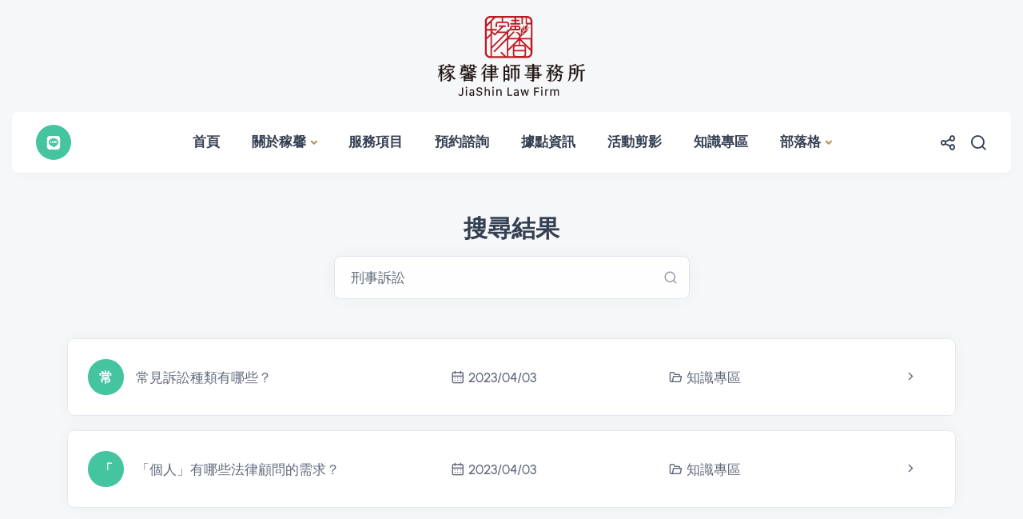

--- FILE ---
content_type: text/html; charset=UTF-8
request_url: https://jiashinlawfirm.com/search.html?key=%E5%88%91%E4%BA%8B%E8%A8%B4%E8%A8%9F
body_size: 4424
content:
<!DOCTYPE html>
<html lang="zh-Hant-TW">

<head>
	<meta charset="utf-8">
	<title>稼馨律師事務所</title>

	<meta name="viewport"           content="width=device-width, initial-scale=1.0"/>
	<meta name="referrer"           content="no-referrer-when-downgrade"/>
	<meta name="description"        content="稼馨律師事務所：就各種民事訴訟、刑事案件、家事事件、非訟程序，均提供專業、細心之法律服務。"/>
	<meta name="keywords"           content="稼馨律師事務所,刑事案件,民事事件,勞動事件,行政事件,智慧財產權,法律顧問,企業教育訓練,家事事件,資本市場"/>
	<meta name="author"             content="Kyun"/>
	<meta property="og:title"       content="稼馨律師事務所"/>
	<meta property="og:site_name"   content="稼馨律師事務所"/>
	<meta property="og:url"         content="https://jiashinlawfirm.com/_eleRes/searchResult.html"/>
	<meta property="og:description" content="稼馨律師事務所：就各種民事訴訟、刑事案件、家事事件、非訟程序，均提供專業、細心之法律服務。"/>
	<meta property="og:image"       content="https://jiashinlawfirm.com/assets/img/album/kt3dCeSWbPH98.jpg"/>
	<!-- App favicon -->
	<link rel="shortcut icon" href="https://jiashinlawfirm.com/assets/img/album/ANV4NgYq5K576.png"/>
	<!-- Styles Css -->
	<link rel="stylesheet" href="https://jiashinlawfirm.com/assets/css/plugins.css">
	<link rel="stylesheet" href="https://jiashinlawfirm.com/assets/css/style.css">
	<link rel="stylesheet" href="https://jiashinlawfirm.com/assets/css/ui.css?v=1">
	<link rel="stylesheet" href="https://jiashinlawfirm.com/assets/css/colors/_main.css">
	<link rel="preload"    href="https://jiashinlawfirm.com/assets/css/fonts/urbanist.css" as="style" onload="this.rel='stylesheet'">
	<!-- Google tag (gtag.js) -->
	<script async src="https://www.googletagmanager.com/gtag/js?id=G-6SEJVGXBZX"></script>
	<script>
		window.dataLayer = window.dataLayer || [];
		function gtag(){dataLayer.push(arguments);}
		gtag('js', new Date());

		gtag('config', 'G-6SEJVGXBZX');
	</script>
</head>

<body>
	<div class="page-loader"></div>
	<div class="content-wrapper bg-gray">
		<header class="wrapper">
			<nav class="navbar navbar-expand-lg extended extended-alt navbar-light navbar-bg-light">
				<div class="container-xxl flex-lg-column">
					<div class="topbar d-flex flex-row justify-content-lg-center align-items-center">
						<div class="navbar-brand" id="logo">
							<a href="https://jiashinlawfirm.com/index.html">
								<img src='https://jiashinlawfirm.com/assets/img/album/kvuu81VGsC538.svg' alt='稼馨律師事務所' class='d-none d-lg-block' />								<img src='https://jiashinlawfirm.com/assets/img/album/YaioBz6OQqC36.svg' alt='稼馨律師事務所' class='d-lg-none' />							</a>
						</div>
					</div>
					<!-- /.d-flex -->
					<div class="navbar-collapse-wrapper bg-white d-flex flex-row align-items-center justify-content-between">
						<div class="navbar-other w-100 d-none d-lg-block">
							<nav class="nav social social-muted">
								<a href="https://line.me/ti/p/~@518wodei" class="btn btn-circle btn-gradient btn-success" target="_blank"><i class="uil uil-line"></i></a>
							</nav>
							<!-- /.social -->
						</div>
						<!-- /.navbar-other -->
						<div id="sideMenu" class="navbar-collapse offcanvas offcanvas-nav offcanvas-start">
							<div class="offcanvas-header d-lg-none">
								<img src="https://jiashinlawfirm.com/assets/img/album/YaioBz6OQqC36.svg" alt="稼馨律師事務所" style="max-width:200px;" />
								<button type="button" class="btn-close btn-close-white" data-bs-dismiss="offcanvas" aria-label="Close"></button>
							</div>
							<div class="offcanvas-body d-flex flex-column h-100">
								<ul class="navbar-nav">
									<li class="nav-item"><a class="nav-link" href="https://jiashinlawfirm.com/index.html">首頁</a></li>
									<li class="nav-item dropdown">
										<a class="nav-link dropdown-toggle" data-bs-toggle="dropdown" href="javascript:;">關於稼馨</a>
										<ul class="dropdown-menu">
											<li class="nav-item"><a class="dropdown-item" href="https://jiashinlawfirm.com/about/%E7%A8%BC%E9%A6%A8%E5%BE%8B%E5%B8%AB%E4%BA%8B%E5%8B%99%E6%89%80.i-1.html">稼馨律師事務所</a></li>
											<li class="nav-item"><a class="dropdown-item" href="https://jiashinlawfirm.com/about/%E9%BB%83%E9%A6%A8%E7%91%A9%E5%BE%8B%E5%B8%AB.i-2.html">黃馨瑩律師</a></li>
											<li class="nav-item"><a class="dropdown-item" href="https://jiashinlawfirm.com/about/%E5%90%88%E4%BD%9C%E5%9C%98%E9%9A%8A.i-3.html">合作團隊</a></li>
										</ul>
									</li>
									<li class="nav-item"><a class="nav-link" href="https://jiashinlawfirm.com/service.html">服務項目</a></li>
									<li class="nav-item"><a class="nav-link" href="https://jiashinlawfirm.com/reserve.html">預約諮詢</a></li>
									<li class="nav-item"><a class="nav-link" href="https://jiashinlawfirm.com/branch.html">據點資訊</a></li>
									<li class="nav-item"><a class="nav-link" href="https://jiashinlawfirm.com/portfolio.html">活動剪影</a></li>
									<li class="nav-item"><a class="nav-link" href="https://jiashinlawfirm.com/wiki.html">知識專區</a></li>
									<li class="nav-item dropdown">
										<a class="nav-link dropdown-toggle" data-bs-toggle="dropdown" href="javascript:;">部落格</a>
										<ul class="dropdown-menu">
											<li class="nav-item"><a class="dropdown-item" href="https://jiashinlawfirm.com/blog/%E9%BB%83%E9%A6%A8%E7%91%A9%E5%BE%8B%E5%B8%AB%E5%B0%88%E6%AC%84.i-1.html">黃馨瑩律師專欄</a></li>
											<li class="nav-item"><a class="dropdown-item" href="https://jiashinlawfirm.com/blog/%E6%99%82%E4%BA%8B%E3%83%BB%E6%B3%95%E8%A6%8F%E3%83%BB%E5%BF%AB%E6%98%93%E9%80%9A.i-2.html">時事・法規・快易通</a></li>
											<li class="nav-item"><a class="dropdown-item" href="https://jiashinlawfirm.com/blog/%E6%A1%88%E4%BE%8B%E5%88%86%E4%BA%AB.i-3.html">案例分享</a></li>
										</ul>
									</li>
								</ul>
								<!-- /.navbar-nav -->
								<div class="offcanvas-footer d-lg-none">
									<div>
										<a href="mailto:jiashinlawfirm@gmail.com" class="link-inverse">jiashinlawfirm@gmail.com</a><br />
										<a href="tel:0973252905" class="link-inverse">0973252905</a><br />
										<nav class="nav social social-white mt-4">
											<a href="javascript:;"><i class="uil uil-facebook-f"></i></a>
											<a href="javascript:;"><i class="uil uil-instagram"></i></a>
										</nav>
										<!-- /.social -->
									</div>
								</div>
								<!-- /.offcanvas-footer -->
							</div>
						</div>
						<!-- /.navbar-collapse -->
						<div class="navbar-other w-100 d-flex">
							<ul class="navbar-nav flex-row align-items-center ms-auto">
								<li class="nav-item" data-bs-toggle="tooltip" data-bs-placement="bottom" title="分享"><a class="nav-link" data-bs-toggle="offcanvas" data-bs-target="#sideShare"><i class="uil uil-share-alt"></i></a></li>
								<li class="nav-item" data-bs-toggle="tooltip" data-bs-placement="bottom" title="搜尋"><a class="nav-link" data-bs-toggle="offcanvas" data-bs-target="#offcanvas-search"><i class="uil uil-search"></i></a></li>
								<li class="nav-item d-lg-none">
									<button class="hamburger offcanvas-nav-btn"><span></span></button>
								</li>
							</ul>
							<!-- /.navbar-nav -->
						</div>
						<!-- /.navbar-other -->
					</div>
					<!-- /.navbar-collapse-wrapper -->
				</div>
				<!-- /.container -->
			</nav>
			<!-- /.navbar -->
			<div class="offcanvas offcanvas-end text-inverse" id="sideShare" data-bs-scroll="true">
				<div class="offcanvas-header">
					<h3 class="fs-18 mb-0">分享</h3>
					<button type="button" class="btn-close btn-close-white" data-bs-dismiss="offcanvas" aria-label="Close"></button>
				</div>
				<div class="offcanvas-body pb-6">
					<a href="https://www.facebook.com/sharer.php?t=稼馨律師事務所&u=https://jiashinlawfirm.com/_eleRes/searchResult.html" target="_blank" class="btn btn-sm btn-blue rounded-pill w-100 mb-1"><i class="uil uil-facebook-f"></i> 分享到 Facebook</a>
					<a href="https://lineit.line.me/share/ui?url=https://jiashinlawfirm.com/_eleRes/searchResult.html&text=稼馨律師事務所" target="_blank" class="btn btn-sm btn-success rounded-pill w-100 mb-1"><i class="uil uil-line"></i> 分享到 LINE</a>
					<a href="https://currents.google.com/share?url=https://jiashinlawfirm.com/_eleRes/searchResult.html" target="_blank" class="btn btn-sm btn-red rounded-pill w-100"><i class="uil uil-google"></i> 分享到 Google</a>
				</div>
				<!-- /.offcanvas-body -->
			</div>
			<!-- /.offcanvas -->
			<div class="offcanvas offcanvas-top bg-light" id="offcanvas-search" data-bs-scroll="true">
				<div class="container d-flex flex-row py-6">
					<form class="search-form w-100" action="https://jiashinlawfirm.com/search.html" method="GET">
						<input id="search-form" type="text" name="key" class="form-control" placeholder="搜尋站內文章">
					</form>
					<!-- /.search-form -->
					<button type="button" class="btn-close" data-bs-dismiss="offcanvas" aria-label="Close"></button>
				</div>
				<!-- /.container -->
			</div>
			<!-- /.offcanvas -->
		</header>
		<!-- /header -->

		<section class="wrapper">
			<div class="container pt-8 pb-10 pt-md-10 pb-md-10 text-center">
				<div class="row">
					<div class="col-md-9 col-lg-7 col-xl-5 mx-auto">
						<h2 class="display-6 mb-3">搜尋結果</h2>
						<form class="search-form" action="https://jiashinlawfirm.com/search.html" method="GET">
							<input id="key" name="key" type="text" class="form-control" placeholder="搜尋站內文章" maxlength="10" value="刑事訴訟" style="font-size:inherit; line-height:inherit;">
						</form>
						<!-- /.search-form -->
					</div>
					<!-- /column -->
				</div>
				<!-- /.row -->
			</div>
			<!-- /.container -->
		</section>
		<section class="wrapper pb-14 pb-md-16">
			<div class="container">
				<!-- /.row -->
				<div class="row">
					<div class="col-12">
						<div class="job-list">
							<a href="https://jiashinlawfirm.com/wiki/%E8%A8%B4%E8%A8%9F%E6%89%BF%E8%BE%A6.i-1.html" class="card mb-4 lift">
								<div class="card-body p-5">
									<ul class="row justify-content-between align-items-center mb-0 p-0">
										<li class="col-md-5 mb-2 mb-md-0 d-flex align-items-center text-body">
											<div class="d-inline"><span class="avatar bg-green text-white w-9 h-9 fs-17 me-3">常</span></div> 常見訴訟種類有哪些？										</li>
										<li class="col-5 col-md-3 text-body d-flex align-items-center" data-bs-toggle="tooltip" data-bs-placement="bottom" aria-label="最後更新" data-bs-original-title="最後更新">
											<i class="uil uil-calendar-alt me-1"></i> 2023/04/03										</li>
										<li class="col-7 col-md-4 col-lg-3 text-body d-flex align-items-center" data-bs-toggle="tooltip" data-bs-placement="bottom" aria-label="所屬單元" data-bs-original-title="所屬單元">
											<i class="uil uil-folder-open me-1"></i> 知識專區										</li>
										<li class="d-none d-lg-block col-1 text-center text-body">
											<i class="uil uil-angle-right-b"></i>
										</li>
									</ul>
								</div>
								<!-- /.card-body -->
							</a>
							<!-- /.card -->
							<a href="https://jiashinlawfirm.com/wiki/%E6%B3%95%E5%BE%8B%E9%A1%A7%E5%95%8F.i-2.html" class="card mb-4 lift">
								<div class="card-body p-5">
									<ul class="row justify-content-between align-items-center mb-0 p-0">
										<li class="col-md-5 mb-2 mb-md-0 d-flex align-items-center text-body">
											<div class="d-inline"><span class="avatar bg-green text-white w-9 h-9 fs-17 me-3">「</span></div> 「個人」有哪些法律顧問的需求？										</li>
										<li class="col-5 col-md-3 text-body d-flex align-items-center" data-bs-toggle="tooltip" data-bs-placement="bottom" aria-label="最後更新" data-bs-original-title="最後更新">
											<i class="uil uil-calendar-alt me-1"></i> 2023/04/03										</li>
										<li class="col-7 col-md-4 col-lg-3 text-body d-flex align-items-center" data-bs-toggle="tooltip" data-bs-placement="bottom" aria-label="所屬單元" data-bs-original-title="所屬單元">
											<i class="uil uil-folder-open me-1"></i> 知識專區										</li>
										<li class="d-none d-lg-block col-1 text-center text-body">
											<i class="uil uil-angle-right-b"></i>
										</li>
									</ul>
								</div>
								<!-- /.card-body -->
							</a>
							<!-- /.card -->
						</div>
					</div>
					<!-- /column -->
				</div>
				<!-- /.row -->

			</div>
			<!-- /.container -->
		</section>
		<!-- /section -->
	</div>
	<!-- /.content-wrapper -->


	<footer class="bg-gray wrapper-border">
		<div class="container pt-13 pb-7">
			<div class="d-md-flex align-items-center justify-content-between">
				<p class="mb-2 mb-lg-0">© 2025 稼馨律師事務所. All rights reserved.<span class="fs-15 d-block">Powered by <a href="https://kyun.io" class="link-body" target="_blank">Kyun.io</a></span></p>
			</div>
		</div>
		<!-- /.container -->
	</footer>

	<div class="progress-wrap">
		<svg class="progress-circle svg-content" width="100%" height="100%" viewBox="-1 -1 102 102">
			<path d="M50,1 a49,49 0 0,1 0,98 a49,49 0 0,1 0,-98" />
		</svg>
	</div>

	<script src="https://cdnjs.cloudflare.com/ajax/libs/jquery/3.6.0/jquery.min.js" integrity="sha512-894YE6QWD5I59HgZOGReFYm4dnWc1Qt5NtvYSaNcOP+u1T9qYdvdihz0PPSiiqn/+/3e7Jo4EaG7TubfWGUrMQ==" crossorigin="anonymous"></script>
	<script src="https://jiashinlawfirm.com/assets/js/plugins.js"></script>
	<script src="https://jiashinlawfirm.com/assets/js/theme.js"></script>
	<script type="text/javascript">
		$(document).ready(function(){
			$(window).scroll(function () {
				$(this).scrollTop()>50?$('body').addClass('whbt'):$('body').removeClass('whbt')
			});
		});
	</script>
	<script type="text/javascript">
		setTimeout(function(){
			(function () {
				var options = {
					line: "https://line.me/ti/p/@518wodei", // Line QR code URL
					call_to_action: "與我聯繫", // Call to action
					button_color: "#b79251", // Color of button
					position: "right", // Position may be 'right' or 'left'
					order: "line,facebook", // Order of buttons
				};
				var proto = 'https:', host = "getbutton.io", url = proto + '//static.' + host;
				var s = document.createElement('script'); s.type = 'text/javascript'; s.async = true; s.src = url + '/widget-send-button/js/init.js';
				s.onload = function () { WhWidgetSendButton.init(host, proto, options); };
				var x = document.getElementsByTagName('script')[0]; x.parentNode.insertBefore(s, x);
			})();
		},5000);
	</script>
</body>

</html>

--- FILE ---
content_type: text/css
request_url: https://jiashinlawfirm.com/assets/css/ui.css?v=1
body_size: 1058
content:
@charset "UTF-8";
/* CSS Document */

/* ----------------------------------*/
/* Logo */
/* ----------------------------------*/
#logo {width:220px; padding-top:1rem; padding-bottom:1rem;}
#logo img {width:100%; max-width:220px; max-height:100px;}
.logoFooter {width:150px;}

#sideShare {background-color:var(--bs-body-bg)!important; background-image:url('../img/album/_offcanvasBg02.gif'); background-position:bottom right; background-repeat:no-repeat; background-size: 200px auto;}
footer.wrapper-border {
    border-top: 1px solid rgba(164,174,198,.2);
}

/* ----------------------------------*/
/* WhatsHelp IO */
/* ----------------------------------*/
body #wh-widget-send-button { transition:bottom 0.1s linear !important; bottom: 0px !important;}
body.whbt #wh-widget-send-button { transition:bottom 0.1s linear !important; bottom: 65px !important;}

body #keyreply-container { transition:bottom 0.1s linear !important; right:6px!important; bottom: 0px !important;}
body.whbt #keyreply-container { transition:bottom 0.1s linear !important; bottom: 75px !important;}

body [id^="gb-widget-"] { transition:bottom 0.1s linear !important; right:20px!important; bottom: 20px !important;}
body.whbt [id^="gb-widget-"] { transition:bottom 0.1s linear !important; bottom: 105px !important;}
body.whbt .progress-wrap.active-progress { opacity: 1!important;}

.dIJqiO {height: auto !important;}

/* ----------------------------------*/
/* Wiki */
/* ----------------------------------*/
.wikiNav, .wikiNav li {margin:0; padding:0; list-style:none;}
.wikiNav a {color:#343F52; padding:.35rem 1rem; display:block; border:1px solid rgba(0,0,0,.125); border-bottom-width:0px; background-color:#FFF;}
.wikiNav a i {display:none;}
.wikiNav li:first-child a {border-top-left-radius:.5rem; border-top-right-radius:.5rem;}
.wikiNav li:last-child a {border-bottom-left-radius:.5rem; border-bottom-right-radius:.5rem; border-bottom-width:1px;}
.wikiNav .active a {background-color:#b79251; color:#FFF;}
.wikiNav .active a i {display:inline-block; margin-right:.5rem;}

@media only screen and (max-width: 991px) {
	#logo {width:180px; padding-top:.5rem; padding-bottom:.5rem;}
	#sideMenu {background-color:#b79251!important; background-image:url('../img/album/_offcanvasBg01.gif'); background-position:bottom right; background-repeat:no-repeat; background-size: 200px auto;}
	.wikiNav {display:flex; flex-wrap: wrap;}
	.wikiNav li {margin:0 .25rem .25rem 0;}
	.wikiNav a { border-radius:.25rem!important; -webkit-border-radius:.25rem!important; -moz-border-radius:.25rem!important; -ms-border-radius:.25rem!important; -o-border-radius:.25rem!important; border-bottom-width:1px; }
	.wikiNav .active a {position:relative; background-color:#FFF; border:1px solid #b79251; color:#b79251; box-shadow: 0px 0px 0px 3px rgba(183,174,81,.3);}
	.wikiNav .active a::after {content: ""; position: absolute; bottom: 0; right: 0; width: 0; height: 0; border-style: solid; border-width: 0 0 25px 25px; border-color: transparent transparent #b79251 transparent; z-index:1;}
	.wikiNav .active a i {position:absolute; color:#FFF; margin:0; bottom:-8px; right:0px; z-index:2;}
	.accordion-wrapper .card {margin-bottom: 0.75rem;}
}


--- FILE ---
content_type: text/css
request_url: https://jiashinlawfirm.com/assets/css/colors/_main.css
body_size: 3296
content:
.accordion-wrapper .card-header button,.accordion-wrapper .card-header button:before,.accordion-wrapper .card-header button:hover,.bg-dark.text-inverse a:not(.btn):not([class*=link-]):hover,.bg-navy.text-inverse a:not(.btn):not([class*=link-]):hover,.breadcrumb-item a:hover,.collapse-link,.collapse-link:hover,.dropdown-header,.dropdown-item.active,.dropdown-item:active,.dropdown-item:focus,.dropdown-item:hover,.dropdown-menu-dark .dropdown-item.active,.dropdown-menu-dark .dropdown-item:active,.external:hover,.external:hover:after,.filter.basic-filter ul li a.active,.filter.basic-filter ul li a:hover,.filter:not(.basic-filter) ul li a.active,.filter:not(.basic-filter) ul li a:hover,.icon-list.bullet-primary i,.icon-list.bullet-soft-primary i,.link-primary,.link-primary:focus,.link-primary:hover,.nav-pills .nav-link.active,.nav-pills .show>.nav-link,.nav-tabs .nav-item.show .nav-link,.nav-tabs .nav-link.active,.navbar-expand.navbar-light .navbar-nav .dropdown:not(.dropdown-submenu)>.dropdown-toggle:after,.navbar-light .language-select .dropdown-toggle:after,.navbar-light .navbar-nav .nav-link.active,.navbar-light .navbar-nav .nav-link:focus,.navbar-light .navbar-nav .nav-link:hover,.navbar-light .navbar-nav .show>.nav-link,.navbar-light .navbar-text a,.navbar-light .navbar-text a:focus,.navbar-light .navbar-text a:hover,.navbar-light.fixed .nav-link:focus,.navbar-light.fixed .nav-link:hover,.page-item.active .page-link,.page-link:focus,.page-link:hover,.plyr--full-ui input[type=range],.post-meta li a:hover,.progress-wrap:after,.text-inverse a:not(.btn):hover,.unordered-list.bullet-primary li:before,[class*=offcanvas-].text-inverse a:not(.btn):not([class*=link-]):hover,a,a:hover{color:#b79251}.icon-list.bullet-bg i.bullet-white,.icon-list.bullet-bg i[class*=bullet-soft-primary],.icon-list.bullet-white i,.link-dark:hover,.list-unstyled li a.active,.navbar.navbar-light.fixed .btn.btn-outline-primary:not(:hover),.plyr__control--overlaid:focus,.plyr__control--overlaid:hover,.sidebar nav .nav-link.active,.text-primary,.text-reset a:hover,a.text-reset:hover{color:#b79251!important}.form-control:focus{border-color:#fddbac}.form-check-input:checked,.icon-list.bullet-primary.bullet-bg i,.navbar.navbar-light.fixed .btn:not(.btn-expand):not(.btn-gradient),.text-line.text-primary:before,.text-line:before,.tooltip-inner{background-color:#b79251}.bg-primary,.icon-list.bullet-bg i[class*=bullet-primary]{background-color:#b79251!important}.plyr--video .plyr__controls .plyr__control.plyr__tab-focus,.plyr--video .plyr__controls .plyr__control:hover,.plyr--video .plyr__controls .plyr__control[aria-expanded=true]{background:#b79251}.swiper-container.nav-color .swiper-navigation .swiper-button:hover,.swiper-container.nav-color .swiper-slide figure .item-link:hover{background:#b79251!important}.form-check-input:checked,.hero-slider:before,.lg-outer .lg-item:after,.loader,.navbar.navbar-light.fixed .btn:not(.btn-expand):not(.btn-gradient),.post-meta li a:hover,.text-inverse a:not(.btn):hover,.tp-loader.spinner,blockquote{border-color:#b79251}.border-primary{border-color:#b79251!important}.btn-primary{--bs-btn-active-bg:$main-color;--bs-btn-active-border-color:$main-color;--bs-btn-color:#fff;--bs-btn-bg:#b79251;--bs-btn-border-color:#b79251;--bs-btn-hover-color:#fff;--bs-btn-hover-bg:#b79251;--bs-btn-hover-border-color:#b79251;--bs-btn-focus-shadow-rgb:251,194,113;--bs-btn-active-color:#fff;--bs-btn-active-bg:#b79251;--bs-btn-active-border-color:#b79251;--bs-btn-active-shadow:0rem 0.25rem 0.75rem rgba(30, 34, 40, 0.15);--bs-btn-disabled-color:#fff;--bs-btn-disabled-bg:#b79251;--bs-btn-disabled-border-color:#b79251}.btn-primary.btn-expand{color:#b79251}.btn-primary.btn-expand:before{background-color:#b79251}.btn-primary.btn-circle.ripple::after,.btn-primary.btn-circle.ripple::before{background-color:#b79251}.btn-soft-primary{--bs-btn-color:#b79251;--bs-btn-bg:#fef3e4;--bs-btn-border-color:#fef3e4;--bs-btn-hover-color:#b79251;--bs-btn-hover-bg:#fef3e4;--bs-btn-hover-border-color:#fef3e4;--bs-btn-focus-shadow-rgb:253,234,207;--bs-btn-active-color:#b79251;--bs-btn-active-bg:#fef3e4;--bs-btn-active-border-color:#fef3e4;--bs-btn-active-shadow:0rem 0.25rem 0.75rem rgba(30, 34, 40, 0.15);--bs-btn-disabled-color:#b79251;--bs-btn-disabled-bg:#fef3e4;--bs-btn-disabled-border-color:#fef3e4}.btn-soft-primary.btn-expand{color:#b79251}.btn-soft-primary.btn-expand i,.btn-soft-primary.btn-expand:before,.btn-soft-primary.btn-expand:hover,.btn-soft-primary.btn-expand:hover:before{color:#b79251}.btn-soft-primary.btn-expand:before{background-color:#fef3e4}.btn-soft-primary.btn-circle.ripple::after,.btn-soft-primary.btn-circle.ripple::before{background-color:#fef3e4}.btn-outline-primary{--bs-btn-active-bg:$main-color;--bs-btn-active-border-color:$main-color;--bs-btn-color:#b79251;--bs-btn-border-color:#b79251;--bs-btn-hover-color:#fff;--bs-btn-hover-bg:#b79251;--bs-btn-hover-border-color:#b79251;--bs-btn-focus-shadow-rgb:250,183,88;--bs-btn-active-color:#fff;--bs-btn-active-bg:#b79251;--bs-btn-active-border-color:#b79251;--bs-btn-active-shadow:0rem 0.25rem 0.75rem rgba(30, 34, 40, 0.15);--bs-btn-disabled-color:#b79251;--bs-btn-disabled-bg:transparent;--bs-btn-disabled-border-color:#b79251;--bs-gradient:none}.btn-white.btn-play:hover{color:#b79251}.bs-tooltip-auto[data-popper-placement^=top] .tooltip-arrow::before,.bs-tooltip-top .tooltip-arrow::before{border-top-color:#b79251}.bs-tooltip-auto[data-popper-placement^=right] .tooltip-arrow::before,.bs-tooltip-end .tooltip-arrow::before,.wrapper.bg-primary.angled.lower-end:after,.wrapper.bg-primary.angled.upper-end:before{border-right-color:#b79251}.bs-tooltip-auto[data-popper-placement^=bottom] .tooltip-arrow::before,.bs-tooltip-bottom .tooltip-arrow::before{border-bottom-color:#b79251}.bs-tooltip-auto[data-popper-placement^=left] .tooltip-arrow::before,.bs-tooltip-start .tooltip-arrow::before,.wrapper.bg-primary.angled.lower-start:after,.wrapper.bg-primary.angled.upper-start:before{border-left-color:#b79251}.progress-list .progressbar.primary svg path:last-child,.progress-wrap svg.progress-circle path{stroke:#b79251}.progress-list .progressbar.soft-primary svg path:last-child{stroke:#fcd49b}.lineal-fill,.text-primary .lineal-fill{fill:#fcd49b}.shape .svg-fill{fill:#b79251}.shape.soft-primary .svg-fill{fill:#fffaf2}.shape.pale-primary .svg-fill{fill:#fef3e4}::-moz-selection{background:rgba(250,183,88,.7)}::selection{background:rgba(250,183,88,.7)}.underline.primary:after,.underline:after{background:rgba(250,183,88,.12)}.underline-2.primary:after,.underline-2:not([class*=underline-gradient-]):after{background:#b79251}.underline-3.primary.style-1:after,.underline-3.primary.style-1:before{border-color:#b79251}.underline-3.primary.style-2:after{background-image:url("data:image/svg+xml,%3Csvg xmlns='http://www.w3.org/2000/svg' viewBox='0 0 208.01 8.3'%3E%3Cpath fill='%23b79251' d='M64.42,2.42Q42.78,1.46,21.19,0c-2.8-.19-4.09.89-3.87,2L3.92,1.87c-5.13-.05-5.28,3.87-.12,3.92l60.49.55c46.63,2.08,93.34,2.51,139.81,1.27,5-.13,5.39-3.87.13-3.92Z'/%3E%3C/svg%3E")}.underline-3.primary.style-3:after{background-image:url("data:image/svg+xml,%3Csvg xmlns='http://www.w3.org/2000/svg' viewBox='0 0 205 9.37'%3E%3Cpath fill='%23b79251' d='M202.47,9.37A1191.26,1191.26,0,0,0,1.79,7.48,1.67,1.67,0,0,1,0,5.92H0A1.76,1.76,0,0,1,1.63,4.21c67-5.71,133.83-5.43,200.8-.27A2.75,2.75,0,0,1,205,6.88h0A2.6,2.6,0,0,1,202.47,9.37Z'/%3E%3C/svg%3E")}a.hover-2:before,a.hover-3:before{background-color:#fef3e4}.bg-soft-primary{background-color:#fffaf2!important}.text-soft-primary{color:#fffaf2!important}.bg-pale-primary{background-color:#fef3e4!important}.text-pale-primary{color:#fef3e4!important}.bg-gradient-primary{background:linear-gradient(180deg,#fffaf2,rgba(255,255,255,0) 100%)}.bg-gradient-reverse-primary{background:linear-gradient(0deg,#fffaf2,rgba(255,255,255,0) 100%)}.border-soft-primary{border-color:#fee9cd!important}.wrapper.bg-soft-primary.angled.lower-start:after,.wrapper.bg-soft-primary.angled.upper-start:before{border-left-color:#fffaf2}.wrapper.bg-soft-primary.angled.lower-end:after,.wrapper.bg-soft-primary.angled.upper-end:before{border-right-color:#fffaf2}.wrapper.bg-pale-primary.angled.lower-start:after,.wrapper.bg-pale-primary.angled.upper-start:before{border-left-color:#fef3e4}.wrapper.bg-pale-primary.angled.lower-end:after,.wrapper.bg-pale-primary.angled.upper-end:before{border-right-color:#fef3e4}.icon-list.bullet-soft-primary.bullet-bg i{background-color:#fef2e1}.icon-list.bullet-bg i[class*=bullet-soft-primary]{background-color:#fef2e1!important}form.dark-fields .form-control:focus{border-color:rgba(250,183,88,.5)}.alert-dismissible.alert-primary .btn-close{color:#e1a54f}.alert-dismissible.alert-primary .btn-close:hover{color:#966e35}.alert-primary{color:#af803e;background-color:#fff8ee;border-color:#fee9cd}.alert-primary .alert-link{color:#c89246}.swiper-container.nav-color .swiper-navigation .swiper-button,.swiper-container.nav-color .swiper-slide figure .item-link{background:rgba(250,183,88,.9)!important}.swiper-container.nav-color .swiper-navigation .swiper-button-disabled{background:rgba(250,183,88,.7)!important}.overlay.color span.bg{background:rgba(250,183,88,.7)}.itooltip-color.itooltip-inner,.itooltip-primary.itooltip-inner{background:rgba(250,183,88,.9)}.bg-dot.primary{background-image:radial-gradient(#b79251 2px,transparent 2.5px)}.bg-line.primary{background:repeating-linear-gradient(-55deg,rgba(255,255,255,0) .8px,#b79251 1.6px,#b79251 3px,rgba(255,255,255,0) 3.8px,rgba(255,255,255,0) 10px)}.navbar-light .navbar-toggler-icon{background-image:url("data:image/svg+xml,<svg version='1.1' xmlns='http://www.w3.org/2000/svg' width='45' height='32' viewBox='0 0 45 32'><path fill='#b79251' d='M26.88 29.888c-1.076 1.289-2.683 2.103-4.48 2.103s-3.404-0.814-4.472-2.093l-0.008-0.009-5.12-7.040-8.192-10.048-3.52-4.608c-0.646-0.848-1.036-1.922-1.036-3.087 0-2.828 2.292-5.12 5.12-5.12 0.139 0 0.277 0.006 0.413 0.016l-0.018-0.001h33.664c0.118-0.010 0.256-0.015 0.396-0.015 2.828 0 5.12 2.292 5.12 5.12 0 1.165-0.389 2.239-1.045 3.1l0.009-0.013-3.52 4.608-7.872 10.048z'/></svg>")}.cursor-primary a{cursor:url("data:image/svg+xml,%3Csvg xmlns='http://www.w3.org/2000/svg' width='50' height='50' viewBox='0 0 50 50'%3E%3Cdefs%3E%3Cstyle%3E.cls-1%7Bfill:%23b79251;opacity:0.9;%7D.cls-2%7Bfill:%23fff;%7D%3C/style%3E%3C/defs%3E%3Ccircle class='cls-1' cx='25' cy='25' r='25'/%3E%3Cpath class='cls-2' d='M21.79,26.79,17,31.59V30a1,1,0,0,0-2,0v4a1,1,0,0,0,.08.38,1,1,0,0,0,.54.54A1,1,0,0,0,16,35h4a1,1,0,0,0,0-2H18.41l4.8-4.79a1,1,0,0,0-1.42-1.42Z'/%3E%3Cpath class='cls-2' d='M34.92,15.62a1,1,0,0,0-.54-.54A1,1,0,0,0,34,15H30a1,1,0,0,0,0,2h1.59l-4.8,4.79a1,1,0,0,0,0,1.41h0a1,1,0,0,0,1.41,0h0L33,18.41V20a1,1,0,0,0,2,0V16A1,1,0,0,0,34.92,15.62Z'/%3E%3C/svg%3E"),auto}.process-wrapper.arrow [class*=col-]:before{background-image:url("data:image/svg+xml,%3Csvg xmlns='http://www.w3.org/2000/svg' viewBox='0 0 108.15 19.5'%3E%3Cpath fill='%23b79251' d='M2.38,13.63A107.77,107.77,0,0,1,41.56,3.28C54.29,2.51,67,4.2,79.4,6.9c7.73,1.68,15.38,3.73,23,5.86a1.56,1.56,0,0,0,.83-3C89.85,6,76.35,2.5,62.54.87A111,111,0,0,0,24,2.73,119,119,0,0,0,.8,10.93c-1.81.85-.23,3.54,1.58,2.7Z'/%3E%3Cpath fill='%23b79251' d='M95.51,19.27A60.35,60.35,0,0,1,107,12.41a1.58,1.58,0,0,0,1.12-1.29,1.53,1.53,0,0,0-.75-1.56,20.31,20.31,0,0,1-9-8.65,1.56,1.56,0,0,0-2.7,1.57c2.34,4,5.79,7.86,10.12,9.78l.37-2.86a62.69,62.69,0,0,0-12.25,7.18,1.6,1.6,0,0,0-.56,2.14,1.56,1.56,0,0,0,2.13.55Z'/%3E%3C/svg%3E")}@media (min-width:576px){.navbar-expand-sm.navbar-light .navbar-nav .dropdown:not(.dropdown-submenu)>.dropdown-toggle:after{color:#b79251}}@media (min-width:768px){.navbar-expand-md.navbar-light .navbar-nav .dropdown:not(.dropdown-submenu)>.dropdown-toggle:after{color:#b79251}}@media (min-width:992px){.navbar-expand-lg.navbar-light .navbar-nav .dropdown:not(.dropdown-submenu)>.dropdown-toggle:after{color:#b79251}}@media (min-width:1200px){.navbar-expand-xl.navbar-light .navbar-nav .dropdown:not(.dropdown-submenu)>.dropdown-toggle:after{color:#b79251}}@media (min-width:1400px){.navbar-expand-xxl.navbar-light .navbar-nav .dropdown:not(.dropdown-submenu)>.dropdown-toggle:after{color:#b79251}}.navbar.navbar-light.fixed .btn.btn-outline-primary:not(:hover){background:0 0!important}.bg-soft-primary{background-color:#fff8ef!important}.text-soft-primary{color:#fff8ef!important}.bg-gradient-primary{background:linear-gradient(180deg,#fff8ef,rgba(255,255,255,0) 100%)!important}.bg-gradient-reverse-primary{background:linear-gradient(0deg,#fff8ef,rgba(255,255,255,0) 100%)!important}.wrapper.bg-soft-primary.angled.lower-start:after,.wrapper.bg-soft-primary.angled.upper-start:before{border-left-color:#fff8ef!important}.wrapper.bg-soft-primary.angled.lower-end:after,.wrapper.bg-soft-primary.angled.upper-end:before{border-right-color:#fff8ef!important}

--- FILE ---
content_type: image/svg+xml
request_url: https://jiashinlawfirm.com/assets/img/album/YaioBz6OQqC36.svg
body_size: 7313
content:
<?xml version="1.0" encoding="utf-8"?>
<!-- Generator: Adobe Illustrator 24.0.1, SVG Export Plug-In . SVG Version: 6.00 Build 0)  -->
<svg version="1.1" id="圖層_1" xmlns="http://www.w3.org/2000/svg" xmlns:xlink="http://www.w3.org/1999/xlink" x="0px" y="0px"
	 viewBox="0 0 453.5 73.7" style="enable-background:new 0 0 453.5 73.7;" xml:space="preserve">
<style type="text/css">
	.st0{fill:#C6000B;}
	.st1{fill:#231815;}
</style>
<g>
	<g>
		<g>
			<path class="st0" d="M74.2,0H9.3C4.2,0,0,4.2,0,9.3v55.1c0,5.1,4.2,9.3,9.3,9.3h64.9c5.1,0,9.3-4.2,9.3-9.3V9.3
				C83.5,4.2,79.3,0,74.2,0z M51.6,62.1h18.1v4.8c0,1.7-1.4,3.1-3.1,3.1H54.7c-1.7,0-3.1-1.4-3.1-3.1V62.1z M69.8,59.6H51.6v-3.5
				c0-1.7,1.4-3.1,3.1-3.1h11.9c1.7,0,3.1,1.4,3.1,3.1V59.6z M54.7,50.4c-3.1,0-5.7,2.6-5.7,5.7v10.9c0,1.3,0.5,2.5,1.2,3.5h-9.1
				c0,0,0-0.1,0-0.1v-9.2c0,0,0.1,0,0.1-0.1l18.2-18.2v7.5H54.7z M37,70.4l-7-7c-0.5-0.5-1.3-0.5-1.8,0c-0.5,0.5-0.5,1.3,0,1.8
				l5.2,5.2h-21c0,0,0-0.1,0-0.1v-13L38.6,31v7.3L15.9,61c-0.5,0.5-0.5,1.3,0,1.8c0.3,0.3,0.6,0.4,0.9,0.4c0.3,0,0.7-0.1,0.9-0.4
				L38.6,42v28.4c0,0,0,0.1,0,0.1H37z M23,9.9c-2.4,0-4.4,2-4.4,4.4v4.2c0,0.7,0.6,1.3,1.3,1.3c0.7,0,1.3-0.6,1.3-1.3v-4.2
				c0-1,0.8-1.8,1.8-1.8h15.3c1,0,1.8,0.8,1.8,1.8v4.2c0,0.7,0.6,1.3,1.3,1.3c0.7,0,1.3-0.6,1.3-1.3v-4.2c0-2.4-2-4.4-4.4-4.4H32
				V3.3h20.1c-0.1,0.2-0.2,0.4-0.2,0.6v2.7h-4.7c-0.7,0-1.3,0.6-1.3,1.3s0.6,1.3,1.3,1.3h4.7v3.3h-6.4c-0.7,0-1.3,0.6-1.3,1.3
				c0,0.7,0.6,1.3,1.3,1.3h15.5c0.7,0,1.3-0.6,1.3-1.3c0-0.7-0.6-1.3-1.3-1.3h-6.4V9.2h4.7c0.7,0,1.3-0.6,1.3-1.3s-0.6-1.3-1.3-1.3
				h-4.7V3.9c0-0.2-0.1-0.4-0.2-0.6h9.6c0,0.1,0,0.2,0,0.2v9.8c0,0.7,0.6,1.3,1.3,1.3c0.7,0,1.3-0.6,1.3-1.3V3.5c0-0.1,0-0.2,0-0.2
				h4.8c0,0.1,0,0.2,0,0.2v9.8c0,0,0,0,0,0s0,0,0,0c0,0.7,0.6,1.3,1.3,1.3h1.4c-0.7,1-1.6,1.8-2.5,2.5c-0.2,0.2-0.5,0.4-0.7,0.6
				c-1.4,1.2-1.8,2.6-1.2,4.1c0,0,0,0.1,0,0.1c0.1,0.2,0.2,0.5,0.7,0.5c1.9,0,4.1-0.8,4.1-3v-0.1c0-0.4,0-0.9,0-1.3
				c-0.1-1.5,0.2-2.6,0.9-3.4h4.8c0.1,0,0.3,0,0.4-0.1v24H62V37l3.2-3.2c0.1-0.1,0.2-0.2,0.2-0.3c0,0,0.1,0,0.1,0
				c1.1,0,2.2-0.4,3.4-1.3c0.1-0.1,0.2-0.3,0.1-0.5c-0.1-0.2-0.2-0.3-0.4-0.2c0,0-2.7,0.6-4.1-0.4c-1.1-0.9-1.4-2.3-1.4-2.4
				c0-0.2-0.2-0.3-0.4-0.3c-0.2,0-0.3,0.1-0.4,0.3c0,0.1-0.4,1.9,0.4,3.4c0.1,0.1,0.2,0.2,0.3,0.2l-1.7,1.7c0.1-1,0-1.9-0.4-2.7
				c-1-2-3.5-3.2-7-3.2c-0.2,0-0.4,0.1-0.4,0.2c0,0.1,0,0.3,0.1,0.3c4.8,3.1,5.8,5.3,5.7,7.3l-2.6,2.6H42l9.5-9.5
				c0.5-0.5,0.5-1.3,0-1.8c-0.5-0.5-1.3-0.5-1.8,0l-8.6,8.6v-7.3l4.2-4.2c0.6,0.5,1.3,0.9,2.2,0.9h11.6c1.8,0,3.3-1.5,3.3-3.3v-1.9
				c0-1.8-1.5-3.3-3.3-3.3H47.6c-1.8,0-3.3,1.5-3.3,3.3v1.8c0,0,0,0-0.1,0l-3.1,3.1c-0.1-0.6-0.6-1.1-1.2-1.1
				c-0.7,0-1.3,0.6-1.3,1.3v2.3h-14l8.1-8.1c0,0,0-0.1,0.1-0.1h3.1c0.7,0,1.3-0.6,1.3-1.3s-0.6-1.3-1.3-1.3H25.6
				c-0.7,0-1.3,0.6-1.3,1.3s0.6,1.3,1.3,1.3H29l-8.5,8.5c0,0,0,0,0,0l-3.2,3.2l-5-4.9v-0.5H20c0.7,0,1.3-0.6,1.3-1.3
				c0-0.7-0.6-1.3-1.3-1.3h-7.7V9.4l6.1-6.1h11v6.6H23z M41.2,41.1h16.4L41.2,57.5V41.1z M12.3,29.6l4.1,4.1
				c0.1,0.1,0.2,0.1,0.3,0.2c0,0,0.1,0.1,0.1,0.1C17,34,17.2,34,17.3,34c0.2,0,0.3,0,0.5-0.1c0.1,0,0.1-0.1,0.2-0.1
				c0.1-0.1,0.2-0.1,0.3-0.2l3.7-3.7H36L12.3,53.6V29.6z M59.1,19.2c0.4,0,0.7,0.3,0.7,0.7v1.9c0,0.4-0.3,0.7-0.7,0.7h-4.5v-3.3
				H59.1z M52,22.5h-4.5c-0.4,0-0.7-0.3-0.7-0.7v-1.9c0-0.4,0.3-0.7,0.7-0.7H52V22.5z M9.7,22.9H3.3v-4.5c0,0,0.1,0,0.1-0.1L9.7,12
				V22.9z M3.3,25.5h6.5v5.6l-6.5,6.5V25.5z M80.2,41.1v16.4L63.8,41.1H80.2z M80.2,9.3v2.8C80.1,12,80,12,79.8,12h-6.2V3.5
				c0-0.1,0-0.2,0-0.2h0.6C77.5,3.3,80.2,6,80.2,9.3z M9.3,3.3h5.5L3.3,14.8V9.3C3.3,6,6,3.3,9.3,3.3z M3.3,64.4V41
				c0.2-0.1,0.3-0.2,0.5-0.3l6-6v35.6c0,0,0,0.1,0,0.1H9.3C6,70.4,3.3,67.7,3.3,64.4z M74.2,70.4h-3.1c0.8-1,1.2-2.2,1.2-3.5V56.1
				c0-3.1-2.6-5.7-5.7-5.7H62v-7.5l18.2,18.3v3.2C80.2,67.7,77.5,70.4,74.2,70.4z"/>
		</g>
	</g>
	<g>
		<g>
			<path class="st0" d="M66.9,29.2c-0.1,0.2-0.1,0.3-0.2,0.5c-0.1,0.3-0.1,0.5,0,0.7c0.1,0.2,0.4,0.3,0.7,0.3c0.1,0,0.2,0,0.3,0
				c0.9,0,1.9-0.1,2.9-0.7c1.8-1.4,3.2-2.8,4.8-4.6c0.1-0.1,0.2-0.2,0.3-0.3c0.3-0.3,0.6-0.6,0.7-1c0,0,0,0,0,0
				c0-0.3-0.1-0.4-0.1-0.4c-0.2-0.1-0.5,0.1-0.9,0.6l-0.1,0.1c-0.2,0.2-0.3,0.3-0.5,0.5c-0.2,0.2-0.4,0.5-0.6,0.7
				c-0.8,0.8-1.7,1.1-2.8,1.1c0,0-0.1,0-0.1,0c-1.7,0-2.9,0.5-3.7,1.4C67.2,28.4,67.1,28.8,66.9,29.2z"/>
		</g>
	</g>
	<g>
		<g>
			<path class="st0" d="M67.2,26.4c0,0,0.1,0,0.1,0c0.1,0,0.1,0,0.2-0.1l0.1-0.1c0.1-0.1,0.1-0.1,0.1-0.2c1.1-1.7,1.4-3.5,0.7-5.4
				c-0.3-0.8,0.4-2.9,0.7-3.5c0,0,0-0.1,0.1-0.1c0.1-0.1,0.1-0.2,0.1-0.4c0-0.1-0.1-0.2-0.3-0.3c0,0,0,0,0,0
				c-0.4-0.1-0.5,0.2-0.6,0.4l0,0.1c-0.6,1.1-1,2-1.4,2.8c-0.3,0.7-0.7,1.5-1.2,2.3c-0.2,0.4-0.3,0.9-0.3,1.5
				C65.4,24.6,66,25.5,67.2,26.4z"/>
		</g>
	</g>
	<g>
		<g>
			<path class="st0" d="M64.6,29.4C64.6,29.4,64.6,29.5,64.6,29.4c0.1,0.1,0.3,0.3,0.5,0.3c0,0,0.1,0,0.1,0c0.3,0,0.4-0.2,0.5-0.3
				l0-0.1c1.1-1.3,1-2.6-0.2-3.8c-0.7-0.7-0.7-1.3-0.7-2.2c0-0.2,0.1-0.4,0.1-0.7c0.1-0.6,0.2-1-0.1-1.1c-0.1,0-0.3,0-0.4,0
				c-0.3,0.2-0.5,0.8-0.6,1.2c-0.3,1.4-0.4,2.3-0.6,3.8C63.2,27.7,63.6,28.6,64.6,29.4z"/>
		</g>
	</g>
	<g>
		<g>
			<path class="st0" d="M69.6,25.7c0.5,0.2,0.9,0.2,1.3,0.2c0.4,0,0.7-0.1,1-0.2c0.9-0.4,1.6-0.9,2.2-1.6c0.7-0.9,1.4-1.7,2.5-2.8
				c0.4-0.4,0.8-0.9,1.1-1.4c0-0.1,0-0.2,0-0.2c0-0.1-0.1-0.1-0.2-0.1c-0.5,0.1-0.6,0.3-0.8,0.5c-0.3,0.3-0.7,0.7-1,1
				c-0.3,0.4-0.7,0.7-1,1.1c-0.3,0.3-0.7,0.5-1.2,0.4c-1-0.1-1.9,0.1-2.6,0.5c-0.7,0.4-1.2,1-1.6,1.5l-0.2,0.2
				C69,25,69,25.1,69.1,25.2C69.1,25.4,69.3,25.6,69.6,25.7z"/>
		</g>
	</g>
</g>
<g>
	<g>
		<path class="st1" d="M112.5,41.4C112.5,41.4,112.5,41.4,112.5,41.4c0.6,0,1.2-0.4,1.5-1.1c0.5-1,0.2-2.2-0.6-3.3
			c-1.1-1.5-2.2-2.3-3.9-3.7c-0.3-0.2-0.7-0.5-1.1-0.8V30h3.8c1.8,0,2.6-0.5,2.6-1.6c0-0.7-0.6-1.2-1.4-2c-0.1-0.1-0.3-0.3-0.4-0.4
			l-0.1-0.1l-0.1,0.1c-0.8,0.9-1.2,1.2-2,1.2h-2.6v-7.5c2.1-0.5,3.8-0.9,5-1.3c0.5-0.1,0.7-0.3,0.8-0.6c0.1-0.3-0.1-0.7-0.7-1.3
			l-1.7-1.7l0,0l-0.1,0c-4.1,2.2-7.1,3.2-13.6,5.1c-0.4,0.1-0.6,0.5-0.5,0.7c0,0.2,0.3,0.5,0.8,0.5c0,0,0,0,0.1,0
			c1.8-0.1,3.8-0.3,5.9-0.7v6.7h-7l0.2,0.4c0.7,1.7,0.9,2.3,1.6,2.3h3.7c-1.3,6.9-3.2,13.5-5.4,18.7c-0.1,0.3,0,0.7,0.3,0.9
			c0.2,0.1,0.5,0.1,0.7-0.2c3-3.7,4.8-8.8,5.9-12.7V60l0.1,0c0.3,0.1,0.7,0.1,1,0.1c0.8,0,1.5-0.2,2-0.6c0.6-0.5,0.9-1.3,0.9-2.2
			V35.5c0.2,0.4,0.5,0.9,0.7,1.4c0.5,1,1,2.1,1.8,3.5C111.3,41.1,111.8,41.4,112.5,41.4z"/>
		<path class="st1" d="M113.9,26.1c0.3,0.6,0.9,1,1.7,1c0,0,0,0,0,0c1.1,0,2.1-0.7,2.7-1.9c0.4-0.7,0.6-1.6,0.7-2.6h18.3
			c-0.3,0.8-0.6,1.5-0.9,2.2c-0.1,0.2-0.2,0.4-0.3,0.6c-0.1,0.3-0.1,0.6,0.1,0.7c0.2,0.1,0.5,0.1,0.8-0.1c1.2-0.9,2.7-2.2,4.1-3.5
			c0.3-0.3,0.6-0.5,0.6-0.8c0-0.3-0.3-0.6-0.8-1.1l-1.8-1.7l-0.1-0.1l-0.1,0.1c-0.6,0.6-1.2,0.9-1.9,0.9h-7.3
			c0.7-0.9,0.7-2.3-0.3-3.3c-1.2-1.2-2.5-1.6-4.8-2.3c-0.4-0.1-0.7-0.1-0.8,0.1c-0.1,0.1-0.2,0.4,0.1,0.8l2.5,3.9l0.1,0.1
			c0.2,0.3,0.4,0.5,0.6,0.7h-8.1v-0.9c0-0.2-0.2-0.4-0.4-0.5c0,0-0.1,0-0.1,0c-0.2,0-0.5,0.1-0.6,0.4c-0.8,2.2-2.5,4.1-3.5,5.3
			l-0.1,0.1C113.8,24.8,113.6,25.5,113.9,26.1z"/>
		<path class="st1" d="M143.1,52c-5.5-3.7-9.5-7.6-12.7-12.2c3.5-1.8,7.2-4.1,8.6-5c0.5-0.3,0.8-0.6,0.8-0.9c0-0.3-0.3-0.7-0.8-1.1
			l-1.8-1.7l-0.1-0.1l-0.1,0.1c-1.8,2.3-4.8,5.2-7.7,7.3l-0.5-0.8c-0.8-1.4-1.9-3-3.4-4.8c1-0.9,2-2,2.7-2.9h6.1
			c1.9,0,2.9-0.6,2.9-1.7c0-0.7-0.6-1.2-1.5-2c-0.1-0.1-0.3-0.3-0.4-0.4l-0.1-0.1l-0.1,0.1c-0.9,1-1.5,1.5-2.2,1.5h-16.7l0,0.1
			c0.9,2.1,1.2,2.5,2.1,2.5h5.4c-2.3,2.9-5,5.4-9,8.2c-0.3,0.2-0.4,0.5-0.2,0.8c0.1,0.2,0.4,0.4,0.9,0.2c3.1-1.2,6-2.9,8.4-4.8
			c0.3,0.5,0.6,1,0.8,1.4c-2.8,3.7-8.1,8.4-13.2,11.6c-0.4,0.3-0.5,0.6-0.4,0.8c0.1,0.2,0.5,0.4,0.9,0.2c5.4-2,10.9-6.1,14.2-9.2
			c0.3,0.7,0.5,1.4,0.7,2.1c-4.1,5.3-9.9,10.6-15.6,14.3c-0.4,0.2-0.4,0.6-0.3,0.9c0.1,0.2,0.4,0.4,0.8,0.3
			c5.8-2.1,12.2-6.3,16-10.5c0.3,4.4-0.5,8-1.6,9.1c-0.6,0.7-0.7,0.8-5.3,0.4c0,0,0,0-0.1,0c-0.3,0-0.5,0.2-0.6,0.4
			c0,0.2,0,0.4,0.3,0.5c0.6,0.3,2.7,1.3,4.1,2.6c0.6,0.6,1.2,0.9,1.8,0.9c0.4,0,0.9-0.1,1.4-0.4c3.3-2.1,4.6-7.3,3.6-14.4
			c1.4,2.2,3.7,5.3,6.8,8.1c1.7,1.4,1.8,1.4,3.8,0.3l1.3-0.7c0.2-0.1,0.4-0.2,0.4-0.4C143.6,52.4,143.5,52.2,143.1,52z"/>
	</g>
	<g>
		<path class="st1" d="M158,33.7c0-0.1,0-0.2,0.1-0.3c0-0.1,0-0.1,0-0.2h11.2v1.1l0.1,0c1,0.2,1.8,0,2.5-0.3c0,0,0,0,0,0
			c0.2-0.1,0.4-0.1,0.6-0.3c0.4-0.4,0.7-0.9,0.7-1.6v-3.9c0-0.2,0.1-0.4,0.2-0.7c0.2-0.5,0.4-1,0.1-1.4c-0.1-0.3-0.4-0.5-0.9-0.6
			l-3.2-0.9l-0.1,0l0,0c-0.1,0.1-0.1,0.1-0.2,0.2c-0.5,0.5-0.8,0.8-1.4,0.8h-9.3c-0.1-0.2-0.3-0.6-0.9-0.7l-3-0.6l-0.1,0v0.1
			c0.1,3.4,0.1,6.6-0.2,8.7c-0.5,3.1-1.8,5.6-4.2,7.9c-0.3,0.3-0.4,0.6-0.3,0.9c0.1,0.2,0.3,0.3,0.5,0.3c0.1,0,0.3,0,0.4-0.1
			C154.4,40.7,157.1,37.5,158,33.7z M165.7,28.1h3.6v2.7h-3.6V28.1z M158.4,28.1h3.6v2.7h-3.7C158.4,30,158.4,29,158.4,28.1z"/>
		<path class="st1" d="M194.4,19.7c-0.1-0.2-0.3-0.3-0.4-0.3c0,0,0,0,0,0c-0.2,0-0.3,0.1-0.5,0.3l-0.3,0.4c-0.3,0.4-0.5,0.6-2,0.6
			c-0.2,0-0.4,0-0.6,0c-1.4,0-1.4-0.2-1.4-1.3v-0.7c0-0.2,0.1-0.5,0.2-0.8c0.2-0.5,0.4-0.9,0.2-1.4c-0.2-0.3-0.5-0.5-1.1-0.7
			l-2.8-0.8l-0.1,0l0,0c-0.6,0.8-1.2,1.1-1.9,1.1h-2.8c0-0.3-0.3-0.5-0.9-0.6l-2.8-0.5l-0.1,0v0.1c0,0.6,0,1.1,0,1.6
			c0,1.8,0.1,3.3-0.4,4.5c-0.5,1.5-1.5,2.6-3.2,3.4c-0.4,0.2-0.4,0.5-0.3,0.7c0.1,0.2,0.3,0.4,0.6,0.4c0.1,0,0.1,0,0.2,0l1.3-0.3
			c0.5,1.1,0.8,1.4,1.4,1.4h0.8c0.8,1.5,1.9,3,3.3,4.2c-2.7,1.5-5.6,2.3-8,3c-0.4,0.1-0.5,0.4-0.5,0.7c0,0.3,0.3,0.5,0.7,0.5
			c0,0,0,0,0.1,0c0.8-0.1,1.6-0.3,2.4-0.4c0.2,0,0.5-0.1,0.7-0.1c1.4-0.3,2.8-0.6,4.1-1.1c0.3-0.1,0.6-0.2,0.9-0.3
			c0.6-0.2,1.2-0.4,1.7-0.6c2.4,1.6,5,2.9,7.2,3.6c0.3,0.1,0.6,0.2,0.8,0.2c0.7,0,1.5-0.5,3.8-1.8c0.3-0.2,0.3-0.4,0.3-0.5
			c0-0.2-0.3-0.4-0.6-0.5c-3.6-0.8-6.2-1.7-8.4-2.8c1.7-1.1,3.2-2.5,4.5-4c0.2-0.2,0.4-0.4,0.3-0.7c0-0.3-0.3-0.7-0.8-1.1l-1.9-1.6
			l-0.1,0l-0.1,0.1c-0.8,0.7-1.3,0.8-2.2,0.8h-8.1c0.7-0.4,1.2-0.9,1.6-1.4c1-1.2,1.5-2.7,1.6-4.4h4.7v0.1c0,4.3,0,4.6,3.8,4.9
			c0.4,0,4.2,0.2,5.7-0.5c0.5-0.2,0.9-0.7,0.9-1.2c0-0.4-0.2-0.8-0.5-1.1C195,20.5,194.7,20.2,194.4,19.7z M185.8,26.8
			c-0.7,0.9-1.6,1.8-2.7,2.7c-1.2-0.8-2.4-1.7-3.4-2.7H185.8z"/>
		<path class="st1" d="M153.4,19.5h8.4v2h-7.3l0,0.1c0.8,1.9,1,2.3,1.8,2.3h13.2c1.1,0,2.7-0.2,2.7-1.5c0-0.6-0.5-1.1-1.3-1.7
			c-0.2-0.1-0.4-0.3-0.5-0.5l-0.1-0.1l-0.1,0.1c-0.8,0.9-1.2,1.2-1.9,1.2h-2.7v-2h6.2c1.7,0,2.6-0.5,2.6-1.5c0-0.7-0.6-1.2-1.4-1.9
			c-0.1-0.1-0.2-0.2-0.4-0.3l-0.1-0.1l-0.1,0.1c-0.8,0.9-1.3,1.3-2,1.3h-4.9v-1.6c0-0.4-0.3-0.7-0.9-0.8l-3-0.6v3h-10.2l0,0.1
			C152.5,19.1,152.7,19.5,153.4,19.5z"/>
		<path class="st1" d="M191.9,46.9c-3-1.2-8.3-2.8-13.6-3.8h12.1c1.7,0,2.7-0.6,2.7-1.6c0-0.6-0.5-1.1-1.3-1.9
			c-0.1-0.1-0.3-0.3-0.4-0.4l-0.1-0.1l-0.1,0.1c-0.8,0.8-1.3,1.2-2,1.2h-14v-2c4.8-0.4,8-0.9,8.9-1.1c0.6-0.1,0.8-0.3,0.9-0.5
			c0.1-0.3,0-0.7-0.4-1.2L183,34l0,0l-0.1,0c-6.3,2-12.6,2.8-22.6,3.5c-0.4,0-0.6,0.3-0.6,0.5c0,0.3,0.2,0.6,0.7,0.7
			c3.3,0.2,6.9,0.2,10.7,0v1.8h-17.4l0.1,0.1c0.8,1.9,1.1,2.4,2,2.4h10.8c-1.1,0.7-2.3,1.4-3.8,2.2c-3.8,2.1-7.7,3.4-11.4,4.6
			c-0.4,0.1-0.5,0.4-0.4,0.6c0.1,0.3,0.4,0.6,0.9,0.5c3-0.5,6-1.2,9.3-2.4V60l0.1,0c1,0.2,2,0,2.7-0.4c0,0,0,0,0,0
			c0.2-0.1,0.4-0.1,0.5-0.2c0.5-0.4,0.8-0.9,0.8-1.5h15.8v2.2l0.1,0c0.3,0.1,0.6,0.1,0.9,0.1c0.9,0,1.8-0.3,2.4-0.8
			c0.5-0.4,0.7-0.9,0.7-1.4v-8.8c0-0.2,0.1-0.5,0.1-0.7c0.1-0.2,0.1-0.5,0.1-0.7c2,0.8,4,1.7,5.5,2.4c0.7,0.3,1.3,0.3,1.9,0.2
			c0,0,0,0,0,0c0.2-0.1,0.5-0.1,0.7-0.2c0.4-0.3,0.6-0.7,0.6-1.2C194.1,48.3,193.3,47.5,191.9,46.9z M171.2,43.3v3.3l0.1,0
			c1,0.2,2.5,0.1,3.3-0.5c0.4-0.3,0.7-0.8,0.7-1.4v-0.9c1.8,0.6,3.8,1.5,5.9,2.3c-0.6,0.5-1.1,0.8-1.7,0.8h-14
			C167.6,45.8,169.6,44.6,171.2,43.3z M181.2,55.5h-15.8v-1.9h15.8V55.5z M181.2,51.1h-15.8v-1.9h15.8V51.1z"/>
	</g>
	<g>
		<path class="st1" d="M203.3,28c0.1,0,0.2,0,0.3-0.1c3.9-2.2,9.3-6.9,12.3-10.7c0.7-0.8,0.5-1.4-0.7-2.4l-2.1-1.6l0,0.1
			c-2.7,5.8-8.1,11.5-10.3,13.7c-0.2,0.2-0.2,0.5,0,0.7C203,27.9,203.1,28,203.3,28z"/>
		<path class="st1" d="M246.5,24.6L246.5,24.6l-0.1,0c-0.9,1.1-1.3,1.4-2.2,1.4h-2.4v-4.2c0-0.3,0.1-0.6,0.2-0.9
			c0.1-0.5,0.3-1,0.1-1.5c-0.2-0.3-0.6-0.6-1.2-0.8l-3.1-0.9l-0.1,0l0,0c-0.7,0.9-1.3,1.2-2.1,1.2h-4v-3.8c0-0.3-0.3-0.7-1-0.8
			l-3.1-0.6l-0.1,0v5.2h-9.2l0,0.1c0.1,0.2,0.2,0.4,0.3,0.6c0.5,1.3,0.8,2,1.7,2h7.2V26h-10.5c-0.1-0.4-0.4-0.7-0.9-1.1l-2.2-1.5
			l-0.1-0.1l0,0.1c-1.1,2.9-2.5,5.7-4.1,8.4c-2.3,3.7-3.8,5.8-7.2,9.8c-0.2,0.2-0.2,0.5,0,0.7c0.2,0.2,0.5,0.3,0.8,0.1
			c1.9-1.2,4-3.1,5.9-5.3v22.9l0.1,0c0.4,0.1,0.8,0.2,1.2,0.2c0.6,0,1.2-0.2,1.7-0.5c0.7-0.5,1.1-1.3,1.1-2.3V32.2
			c1.2-1.6,2.2-3.2,3-4.5c0.4,0.7,0.7,1.1,1.5,1.1h9.7V33h-10.1l0,0.1c0.7,1.9,0.9,2.7,2,2.7h8.1V40h-10.8l0.1,0.1
			c0.1,0.2,0.2,0.5,0.3,0.7c0.7,1.5,0.9,2,1.8,2h8.7V47h-13.8l0,0.1c0.8,2.2,1,2.6,2.1,2.6h11.6V60l0.1,0c1.3,0.3,2.4,0.1,3.2-0.5
			c0.6-0.5,1-1.3,1-2.5v-7.3h12.8c1.9,0,2.8-0.6,2.8-1.8c0-0.6-0.7-1.2-1.6-2.2l-0.3-0.3l-0.2,0.2c-0.9,0.9-1.3,1.3-2.2,1.3h-11.2
			v-4.2h9.4c2.3,0,2.8-1,2.8-1.8c0-0.6-0.6-1.2-1.5-2c-0.1-0.1-0.3-0.3-0.4-0.4l-0.1-0.1l-0.1,0.1c-0.9,1-1.3,1.4-2.1,1.4h-8.1v-4.2
			h6v1.7l0.1,0c1.1,0.2,2,0.1,2.7-0.3c0,0,0,0,0,0c0.1-0.1,0.3-0.1,0.4-0.2c0.6-0.5,0.9-1.2,0.9-2.2v-6h3.9c2.2,0,2.7-1,2.7-1.8
			c0-0.6-0.5-1.1-1.3-1.9C246.9,24.9,246.7,24.8,246.5,24.6z M237.6,33h-6v-4.2h6V33z M237.6,26h-6v-4.1h6V26z M240.7,36.9
			C240.7,36.9,240.7,36.9,240.7,36.9C240.7,36.9,240.7,36.9,240.7,36.9C240.7,36.9,240.7,36.9,240.7,36.9z"/>
	</g>
	<g>
		<path class="st1" d="M296.6,15.6c-0.2-0.2-0.4-0.3-0.6-0.5L296,15l-0.1,0.1c-0.9,1-1.4,1.5-2.3,1.5h-23l0.1,0.1
			c0.9,2.1,1.2,2.7,2.2,2.7h9.5v6.8h-4.8c-0.1-0.3-0.4-0.6-0.9-0.7l-3.1-0.6l-0.1,0v27.7l0.1,0c1.3,0.2,2.5,0,3.2-0.7
			c0.6-0.5,0.9-1.2,0.9-2.2V29h4.8v31.1l0.1,0c0.3,0,0.7,0.1,1,0.1c1,0,1.7-0.2,2.2-0.7c0.6-0.5,0.9-1.4,0.9-2.5V29h4.9v19.3
			c0,0,0,0.1,0,0.1c0,0.1,0,0.4-0.1,0.4c-0.2,0.2-1.1,0.1-2.1,0.1c-0.4,0-0.9,0-1.3,0c-0.3,0-0.5,0.2-0.5,0.3c0,0.2,0.1,0.5,0.4,0.6
			c1.4,0.5,3,1.4,4,2.3c0.2,0.2,0.5,0.2,0.7,0.4c0,0,0,0,0,0c0.4,0.2,0.8,0.2,1.2,0.2c0,0,0.1,0,0.1,0c0.1,0,0.3,0,0.4-0.1
			c0.9-0.4,1.4-1.4,1.4-2.5V29.3c0-0.2,0.1-0.5,0.2-0.8c0.2-0.5,0.4-1,0.1-1.4c-0.2-0.3-0.5-0.6-1.1-0.8l-3.3-1.1l-0.1,0l0,0
			c-0.6,0.7-1,1.1-1.9,1.1h-3.1v-6.8h8.6c1.9,0,3-0.6,3-1.8C298.1,16.9,297.5,16.3,296.6,15.6z"/>
		<path class="st1" d="M269.2,40.4l-3.3-1.1l-0.1,0l0,0c-0.8,0.9-1.1,1.1-2.1,1.1h-5.2v-6.2h6.8v2.3l0.1,0c1.3,0.2,2.5,0,3.3-0.6
			c0.5-0.4,0.8-1.1,0.8-1.8V23.3c0-0.3,0.1-0.6,0.2-0.9c0.2-0.5,0.3-1.1,0.1-1.5c-0.2-0.3-0.5-0.5-1-0.7l-3.3-1l-0.1,0l0,0
			c-0.7,0.8-1,1.2-2,1.2h-1.7c0.8-1,2-2.6,2.7-3.8c0.3-0.4,0.4-0.7,0.3-0.9c-0.1-0.3-0.4-0.6-1.1-0.9l-2.6-1.2l-0.1-0.1l0,0.1
			c-0.3,2-0.7,4.2-1.4,6.7h-1.1v0c0-0.3-0.4-0.6-1-0.7l-3.1-0.7v40.7l0.1,0c0.3,0,0.7,0.1,1,0.1c1,0,1.7-0.2,2.3-0.7
			c0.6-0.5,0.8-1.2,0.8-2.2v-2h7.2v2.8l0.1,0c1.3,0.2,2.5,0,3.2-0.6c0.6-0.5,0.8-1.1,0.8-1.9V43.4c0-0.4,0.1-0.7,0.2-1
			c0.2-0.5,0.3-0.9,0.1-1.3C270.2,40.8,269.8,40.6,269.2,40.4z M258.6,23.2h6.8v8.3h-6.8V23.2z M265.8,51.9h-7.2v-8.7h7.2V51.9z"/>
	</g>
	<g>
		<path class="st1" d="M348.4,40.9c-0.2-0.2-0.4-0.4-0.6-0.6l-0.1-0.1l-0.1,0.1c-0.9,1.1-1.5,1.4-2.4,1.4h-2.8v-3
			c0-0.3,0.1-0.6,0.2-1c0.2-0.5,0.4-1,0.1-1.5c-0.2-0.3-0.6-0.6-1.3-0.8l-3.3-0.9l-0.1,0l0,0c-0.8,0.9-1.3,1.2-2.2,1.2h-6.7v-3.5
			h7.8v1.3l0.1,0c1.1,0.2,2,0,2.8-0.4c0,0,0,0,0.1,0c0.2-0.1,0.4-0.1,0.5-0.2c0.5-0.5,0.8-1.1,0.8-1.9v-4.5c0-0.3,0.1-0.6,0.2-0.9
			c0.2-0.5,0.4-0.9,0.1-1.4c-0.2-0.3-0.6-0.6-1.3-0.8l-3.3-0.9l-0.1,0l0,0c-0.7,0.8-1.3,1.1-2.2,1.1h-5.6v-2.9h16.4
			c1.9,0,2.9-0.6,2.9-1.7c0-0.7-0.6-1.2-1.4-2c-0.2-0.2-0.4-0.4-0.7-0.6l-0.1-0.1l-0.1,0.1c-0.9,1.1-1.4,1.5-2.4,1.5h-14.8v-2.8
			c0-0.5-0.3-0.8-0.9-0.9l-3.4-0.6l-0.1,0v4.3h-19.7l0.2,0.4c0.8,1.8,1.1,2.3,1.9,2.3h17.6v2.9h-7.9c-0.1-0.2-0.3-0.5-0.9-0.6
			l-3.3-0.6v11.8l0.1,0c1.3,0.2,2.5,0,3.2-0.5c0.5-0.4,0.8-0.8,0.9-1.4h7.9v3.5h-15.1L310,36c0.2,0.3,0.3,0.6,0.4,0.9
			c0.5,1.1,0.8,1.8,1.6,1.8h12.9v3.1h-20.8l0,0.1c0.9,2.1,1.1,2.7,2.2,2.7h18.6v3.1h-15.7l0.1,0.1c0.1,0.3,0.2,0.6,0.3,0.8
			c0.5,1.2,0.8,1.9,1.7,1.9h13.5v5.1c0,0.2,0,0.3-0.2,0.4c-0.2,0.1-1.9,0-3.2,0c-0.7,0-1.4,0-1.8,0c-0.4,0-0.5,0.2-0.6,0.4
			c0,0.2,0.1,0.4,0.5,0.5c1,0.3,3.7,1.2,5.2,2.6c0.6,0.5,1.2,0.8,1.8,0.8c0.3,0,0.6-0.1,0.9-0.2c1-0.4,1.6-1.6,1.6-2.9v-6.7h8.9v2
			l0.1,0c1.1,0.2,2,0.1,2.7-0.3c0,0,0.1,0,0.1-0.1c0.2-0.1,0.4-0.1,0.5-0.2c0.5-0.4,0.8-1.1,0.8-1.9v-5.6h4.5c2.3,0,2.8-1,2.8-1.8
			C349.7,42.1,349.2,41.6,348.4,40.9z M329.3,26.5h7.8v3.1h-7.8V26.5z M324.9,29.6h-7.9v-3.1h7.9V29.6z M338.2,47.7h-8.9v-3.1h8.9
			V47.7z M338.2,41.8h-8.9v-3.1h8.9V41.8z M341.5,52C341.5,52,341.5,52,341.5,52C341.5,52,341.5,52,341.5,52
			C341.5,52,341.5,52,341.5,52z"/>
	</g>
	<g>
		<path class="st1" d="M401.1,35.4c-4-1.1-7.8-2.7-10.7-4.5c2.1-2.6,3.7-5.5,4.6-8.5h2.8c1.6,0,2.5-0.6,2.5-1.8
			c0-0.6-0.6-1.1-1.4-1.8c-0.2-0.1-0.3-0.3-0.5-0.5l-0.1-0.1l-0.1,0.1c-0.9,1-1.3,1.3-2.2,1.3h-11.5c0.8-1.2,1.3-2.1,1.5-2.7
			c0.4-0.8,0.1-1.1-0.8-1.6l-2.6-1.3l-0.1,0l0,0.1c-0.5,1.9-1.4,4.4-2.5,6.9c-1.2,2.8-2.8,5.6-3.9,7.3c-0.2,0.3-0.1,0.7,0.1,0.9
			c0.2,0.2,0.5,0.2,0.8,0c1.4-1.2,2.8-2.7,4.2-4.5c1,2.3,2.4,4.2,4.4,6.4l0.2,0.2c-0.2,0.3-0.5,0.5-0.7,0.7l-0.1,0.1
			c-3.7,3.2-7.7,4.8-11.3,5.9c-0.4,0.1-0.5,0.4-0.4,0.7c0.1,0.3,0.3,0.5,0.6,0.5c0,0,0.1,0,0.1,0c3.3-0.4,9.5-1.7,13.4-5.1l0.7-0.6
			c2.3,1.8,5,3.3,8.3,4.7c1.6,0.7,2,0.5,3.5-0.7c0.4-0.3,0.8-0.6,1.4-1c0.3-0.2,0.4-0.4,0.4-0.6C401.7,35.6,401.5,35.5,401.1,35.4z
			 M387.8,28.9c-2.1-2-3.6-3.8-5.1-6.3c0,0,0,0,0-0.1c0,0,0.1-0.1,0.1-0.1h8C390.2,24.8,389.1,27,387.8,28.9z"/>
		<path class="st1" d="M396.6,41.5l-3.2-1.2l-0.1,0l0,0c-0.7,0.8-1.2,1.2-2.3,1.2h-4.4c0.1-0.8,0.2-1.7,0.3-2.6c0.1-1,0-1.3-0.9-1.5
			l-3.1-0.7l-0.1,0v0.1c0,1.4-0.1,3-0.2,4.6h-9.7l0.1,0.1c0.1,0.2,0.2,0.4,0.3,0.6c0.6,1.4,0.9,2,1.6,2h7.3
			c-0.5,2.4-1.3,4.6-2.4,6.4c-1.8,3.1-4.8,6-8.5,8.3c-0.3,0.2-0.4,0.5-0.3,0.7c0.1,0.2,0.3,0.4,0.6,0.4c0.1,0,0.1,0,0.2,0
			c3.4-0.8,8.4-3.6,11-7.8c1.5-2.3,2.6-5,3.3-8h7c-0.2,4.6-0.6,7.4-1.5,9.5c-1.1,2.6-1.3,2.7-6.9,2.2c0,0,0,0-0.1,0
			c-0.3,0-0.5,0.2-0.6,0.4c-0.1,0.2,0,0.4,0.3,0.5l0.7,0.3c1.5,0.7,3,1.5,3.8,2.1c1.1,0.8,1.9,1.1,3.2,0.4c2-0.9,4.5-4.2,5.2-14.9
			c0-0.2,0-0.3,0-0.4c0-0.3,0.1-0.5,0.2-0.8c0.1-0.4,0.3-0.7,0.2-1.1C397.7,42.1,397.3,41.8,396.6,41.5z"/>
		<path class="st1" d="M375.6,34.5c0.4-0.4,0.8-0.9,1.2-1.3c0.4-0.4,0.5-0.8,0.4-1.2c-0.1-0.3-0.4-0.6-0.8-1l-1.9-1.7l-0.1,0.1
			c-0.7,0.7-1.3,1-2.1,1H369c0.7-0.7,0.8-2.2-0.3-3.8c-0.1-0.2-0.3-0.4-0.5-0.6c2.4-1.9,4.7-4.1,6.4-5.7c0.3-0.3,0.5-0.5,0.8-0.8
			c0.4-0.4,0.6-0.7,0.6-1c0-0.4-0.3-0.7-0.8-1.1l-2.1-1.8l-0.1-0.1l-0.1,0.1c-0.9,0.8-1.5,1-2.2,1H357l0.1,0.1
			c0.1,0.3,0.3,0.6,0.4,0.8c0.6,1.2,0.8,1.8,1.6,1.8h11.6c-0.7,1.2-2.6,3.8-4,5.4c-1-0.6-2.3-1.2-4.3-1.9c-0.4-0.1-0.7-0.1-0.8,0.1
			c-0.2,0.2-0.1,0.5,0.1,0.8c1.3,1.5,2.8,3.7,3.9,5.2c0.4,0.5,0.8,0.9,1.1,1.2h-10.8l0.1,0.3c0.8,1.7,1.1,2.5,2.1,2.5h5.4
			c-1.5,5.9-4,11.9-7.6,17.7c-0.2,0.3-0.1,0.6,0.1,0.8c0.2,0.2,0.5,0.2,0.8,0c3.4-3.1,6.6-8.9,8.4-13.4v17.3c0,0.2,0,0.3-0.2,0.4
			c-0.2,0.1-2.2,0.1-3.6,0c-0.7,0-1.2,0-1.6,0c-0.4,0-0.5,0.2-0.6,0.4c0,0.2,0.1,0.4,0.4,0.6c1.5,0.5,4.2,1.8,5.4,2.7
			c0.6,0.4,1.2,0.6,1.8,0.6c0.4,0,0.7-0.1,1-0.2c0.2-0.1,0.3-0.3,0.4-0.4c0.1-0.1,0.1-0.1,0.2-0.2c0.3-0.3,0.4-0.6,0.6-1
			c0,0,0-0.1,0-0.1c0.1-0.2,0.2-0.4,0.2-0.7V33.1h3.2c-0.3,1.1-1.1,2.9-2.2,5.2c-0.2,0.4-0.1,0.7,0.1,0.9c0.2,0.1,0.6,0.2,0.9-0.2
			C372.8,37.7,374.1,36.2,375.6,34.5z"/>
	</g>
	<g>
		<path class="st1" d="M452.1,28.8c-0.2-0.2-0.5-0.5-0.8-0.7l-0.1-0.1l-0.1,0.1c-1,1.2-1.8,1.7-2.6,1.7h-12.7v-9.2
			c5.2-0.6,10.3-1.5,14.8-2.6c0.5-0.1,0.8-0.3,0.8-0.6c0.1-0.3-0.1-0.7-0.6-1.3l-1.9-2.2l-0.1,0c-4,2-7.6,3.2-13.2,4.9
			c-0.2-0.2-0.6-0.3-1-0.4l-3.2-0.8l-0.1,0v0.1c0.1,6.7,0.2,11.6,0.1,16.8c-0.2,10.6-2,17.6-10.9,24.3c-0.3,0.3-0.5,0.6-0.3,0.9
			c0.2,0.3,0.5,0.5,0.9,0.3c0.6-0.2,1.1-0.5,1.7-0.8c0.3-0.1,0.6-0.3,0.9-0.4c1-0.5,1.9-1.1,2.8-1.7c0.3-0.2,0.6-0.4,0.9-0.7
			c0.8-0.6,1.4-1.3,2.1-2.1c0.3-0.3,0.5-0.6,0.8-0.9c0.6-0.8,1.2-1.7,1.7-2.6c0.2-0.3,0.3-0.6,0.5-1c0.2-0.5,0.5-0.9,0.7-1.4
			c2-4.9,2.4-10.1,2.6-13.6c0-0.5,0-0.9,0.1-1.2c0-0.4,0-0.6,0-1h6.4v27.4l0.1,0c0.4,0.1,0.8,0.2,1.2,0.2c0.7,0,1.4-0.2,1.9-0.6
			c0.7-0.5,1-1.2,1-2.1v-25h4c2,0,3-0.6,3-1.9C453.5,30.1,453,29.6,452.1,28.8z"/>
		<path class="st1" d="M424.2,41.9L424.2,41.9c0.4,0,0.6,0.1,0.9,0.1c1,0,1.9-0.3,2.5-0.8c0.6-0.5,0.8-1.2,0.8-2.2V28.9
			c0-0.3,0.1-0.6,0.2-1c0.2-0.6,0.4-1.1,0.1-1.6c-0.2-0.3-0.5-0.5-1-0.7l-3.5-1l-0.1,0l0,0c-0.7,0.8-1.2,1.2-2.3,1.2h-5.2v-5.4
			c4.7-0.7,8.7-1.5,12.6-2.6c0.5-0.1,0.7-0.4,0.8-0.6c0.1-0.3-0.1-0.7-0.6-1.2l-2.2-2.1l0,0l-0.1,0c-3.5,2-6.4,3.3-10.7,4.7
			c-0.1-0.2-0.4-0.3-0.7-0.3l-3.4-0.7l-0.1,0v0.1c0.1,6.6,0.2,14.1,0,19.4c-0.2,10-0.9,16.2-4.4,21.9c-0.2,0.4-0.3,0.7-0.1,0.9
			c0.1,0.1,0.2,0.1,0.4,0.1c0.2,0,0.4-0.1,0.6-0.2c6-4,7.2-12.8,7.6-20h7.7V41.9z M416.6,36.9c0.1-1.5,0.1-3.4,0.1-4.2v-3.9h7.5v8.1
			H416.6z"/>
	</g>
</g>
</svg>


--- FILE ---
content_type: image/svg+xml
request_url: https://jiashinlawfirm.com/assets/img/album/kvuu81VGsC538.svg
body_size: 7678
content:
<?xml version="1.0" encoding="utf-8"?>
<!-- Generator: Adobe Illustrator 24.0.1, SVG Export Plug-In . SVG Version: 6.00 Build 0)  -->
<svg version="1.1" id="圖層_1" xmlns="http://www.w3.org/2000/svg" xmlns:xlink="http://www.w3.org/1999/xlink" x="0px" y="0px"
	 viewBox="0 0 198.4 107.7" style="enable-background:new 0 0 198.4 107.7;" xml:space="preserve">
<style type="text/css">
	.st0{fill:#221714;}
	.st1{fill:#BA1B21;}
</style>
<g>
	<g>
		<path class="st0" d="M32.5,104.4c0,0.7-0.2,1.2-0.5,1.5c-0.3,0.3-0.7,0.5-1.3,0.5c-0.4,0-0.8-0.1-1.1-0.4c-0.3-0.2-0.5-0.6-0.5-1
			l0-0.1h-1.5v0.1c0,0.8,0.3,1.5,0.9,2c0.6,0.5,1.3,0.8,2.2,0.8c1,0,1.8-0.3,2.4-0.9c0.6-0.6,0.9-1.5,0.9-2.6v-7.9h-1.5V104.4z"/>
		<rect x="37.7" y="98.8" class="st0" width="1.5" height="8.6"/>
		<path class="st0" d="M38.5,95.3c-0.3,0-0.5,0.1-0.7,0.3c-0.2,0.2-0.3,0.5-0.3,0.8c0,0.3,0.1,0.6,0.3,0.7c0.2,0.2,0.5,0.3,0.7,0.3
			c0.2,0,0.4,0,0.5-0.1c0.2-0.1,0.3-0.2,0.4-0.4c0.1-0.2,0.1-0.3,0.1-0.5c0-0.3-0.1-0.6-0.3-0.8C39,95.4,38.8,95.3,38.5,95.3z"/>
		<path class="st0" d="M45.9,98.7c-0.9,0-1.7,0.2-2.2,0.6c-0.6,0.4-0.9,0.9-1,1.7l0,0.1h1.4l0-0.1c0.2-0.6,0.8-0.9,1.7-0.9
			c0.6,0,1,0.1,1.3,0.4c0.3,0.3,0.4,0.6,0.4,1.2v0.8h-2.1c-0.6,0-1.2,0.1-1.7,0.3c-0.5,0.2-0.8,0.5-1.1,0.9
			c-0.2,0.4-0.3,0.8-0.3,1.3c0,0.4,0.1,0.8,0.2,1.1c0.1,0.3,0.3,0.6,0.6,0.9c0.2,0.2,0.6,0.4,0.9,0.5c0.4,0.1,0.7,0.2,1.1,0.2
			c1,0,1.8-0.4,2.4-1.1v1h1.4v-5.9c0-1-0.3-1.7-0.9-2.2C47.6,99,46.8,98.7,45.9,98.7z M47.6,104.5c0,0.5-0.2,0.9-0.6,1.3
			c-0.4,0.3-0.9,0.5-1.4,0.5c-0.5,0-0.9-0.1-1.2-0.4c-0.3-0.2-0.5-0.6-0.5-1c0-0.4,0.1-0.7,0.4-0.9c0.2-0.2,0.7-0.4,1.2-0.4h2.1
			V104.5z"/>
		<path class="st0" d="M57,101.3l-1.9-0.5c-1-0.3-1.5-0.8-1.5-1.6c0-0.6,0.2-1,0.6-1.3c0.4-0.3,1-0.5,1.7-0.5c0.7,0,1.3,0.2,1.7,0.5
			c0.4,0.3,0.6,0.8,0.7,1.3l0,0.1h1.5l0-0.1c0-0.5-0.1-1-0.4-1.4c-0.2-0.4-0.5-0.8-0.9-1c-0.4-0.2-0.8-0.4-1.2-0.6
			c-0.4-0.1-0.9-0.2-1.4-0.2c-0.7,0-1.3,0.1-1.9,0.4c-0.6,0.2-1,0.6-1.4,1.1c-0.4,0.5-0.6,1.1-0.6,1.8c0,0.8,0.3,1.5,0.7,1.9
			c0.5,0.5,1.1,0.8,1.9,1l2,0.5c0.6,0.2,1,0.4,1.3,0.6c0.3,0.3,0.4,0.6,0.4,1c0,0.6-0.2,1-0.7,1.4c-0.5,0.3-1.1,0.5-1.8,0.5
			c-0.8,0-1.4-0.2-1.9-0.5c-0.5-0.4-0.7-0.8-0.8-1.4l0-0.1h-1.5l0,0.1c0,0.4,0.1,0.8,0.2,1.1c0.2,0.4,0.4,0.7,0.7,1
			c0.3,0.3,0.7,0.6,1.3,0.8c0.5,0.2,1.1,0.3,1.8,0.3c1.2,0,2.2-0.3,3-0.9c0.8-0.6,1.2-1.4,1.2-2.5c0-0.8-0.3-1.5-0.8-2
			C58.7,101.9,58,101.6,57,101.3z"/>
		<path class="st0" d="M67,98.7c-0.3,0-0.7,0-1,0.1c-0.3,0.1-0.6,0.2-0.7,0.3c-0.2,0.1-0.4,0.3-0.5,0.4c-0.1,0.2-0.3,0.3-0.3,0.5
			c0,0,0,0,0,0v-4.4H63v11.8h1.5v-4.8c0-0.8,0.2-1.4,0.6-1.9c0.4-0.5,0.9-0.7,1.6-0.7c0.6,0,1,0.2,1.4,0.5c0.3,0.3,0.5,0.8,0.5,1.5
			v5.5H70v-5.9c0-0.9-0.3-1.6-0.8-2.1C68.6,99,67.9,98.7,67,98.7z"/>
		<rect x="73.6" y="98.8" class="st0" width="1.5" height="8.6"/>
		<path class="st0" d="M74.4,95.3c-0.3,0-0.5,0.1-0.7,0.3c-0.2,0.2-0.3,0.5-0.3,0.8c0,0.3,0.1,0.6,0.3,0.7c0.2,0.2,0.5,0.3,0.7,0.3
			c0.2,0,0.4,0,0.5-0.1c0.2-0.1,0.3-0.2,0.4-0.4c0.1-0.2,0.1-0.3,0.1-0.5c0-0.3-0.1-0.6-0.3-0.8C74.9,95.4,74.7,95.3,74.4,95.3z"/>
		<path class="st0" d="M82.8,98.7c-1.3,0-2.1,0.5-2.5,1.4v-1.3h-1.5v8.6h1.5v-4.8c0-0.8,0.2-1.4,0.6-1.9c0.4-0.5,0.9-0.7,1.7-0.7
			c0.6,0,1,0.2,1.3,0.5c0.3,0.3,0.5,0.8,0.5,1.5v5.5h1.5v-5.9c0-0.9-0.3-1.6-0.8-2.1C84.4,99,83.7,98.7,82.8,98.7z"/>
		<polygon class="st0" points="95.3,96.3 93.8,96.3 93.8,107.5 100.4,107.5 100.4,106.1 95.3,106.1 		"/>
		<path class="st0" d="M105.8,98.7c-0.9,0-1.7,0.2-2.2,0.6c-0.6,0.4-0.9,0.9-1,1.7l0,0.1h1.4l0-0.1c0.2-0.6,0.8-0.9,1.7-0.9
			c0.6,0,1,0.1,1.3,0.4c0.3,0.3,0.4,0.6,0.4,1.2v0.8h-2.1c-0.6,0-1.2,0.1-1.7,0.3c-0.5,0.2-0.8,0.5-1.1,0.9
			c-0.2,0.4-0.3,0.8-0.3,1.3c0,0.4,0.1,0.8,0.2,1.1c0.1,0.3,0.3,0.6,0.6,0.9c0.2,0.2,0.6,0.4,0.9,0.5c0.4,0.1,0.7,0.2,1.1,0.2
			c1,0,1.8-0.4,2.4-1.1v1h1.4v-5.9c0-1-0.3-1.7-0.9-2.2C107.5,99,106.7,98.7,105.8,98.7z M107.5,104.5c0,0.5-0.2,0.9-0.6,1.3
			c-0.4,0.3-0.9,0.5-1.4,0.5c-0.5,0-0.9-0.1-1.2-0.4c-0.3-0.2-0.5-0.6-0.5-1c0-0.4,0.1-0.7,0.4-0.9c0.2-0.2,0.7-0.4,1.2-0.4h2.1
			V104.5z"/>
		<polygon class="st0" points="119.7,105.4 117.8,98.9 117.8,98.8 116.4,98.8 114.6,105.4 113.1,98.9 113,98.8 111.4,98.8 
			113.8,107.4 113.8,107.5 115.2,107.5 117.1,101.1 119,107.4 119,107.5 120.4,107.5 122.7,99 122.7,98.8 121.2,98.8 		"/>
		<polygon class="st0" points="129.7,107.5 131.2,107.5 131.2,102.7 135.9,102.7 135.9,101.3 131.2,101.3 131.2,97.7 136.3,97.7 
			136.3,96.3 129.7,96.3 		"/>
		<rect x="139.3" y="98.8" class="st0" width="1.5" height="8.6"/>
		<path class="st0" d="M140,95.3c-0.3,0-0.5,0.1-0.7,0.3c-0.2,0.2-0.3,0.5-0.3,0.8c0,0.3,0.1,0.6,0.3,0.7c0.2,0.2,0.5,0.3,0.7,0.3
			c0.2,0,0.4,0,0.5-0.1c0.2-0.1,0.3-0.2,0.4-0.4c0.1-0.2,0.1-0.3,0.1-0.5c0-0.3-0.1-0.6-0.3-0.8C140.6,95.4,140.3,95.3,140,95.3z"/>
		<path class="st0" d="M148.4,98.7c-0.7,0-1.3,0.2-1.6,0.4c-0.3,0.2-0.5,0.5-0.7,0.7v-1.1h-1.5v8.6h1.5v-5.4c0-0.4,0.1-0.7,0.2-1
			c0.2-0.3,0.4-0.5,0.7-0.7c0.3-0.2,0.7-0.3,1.2-0.3c0.3,0,0.5,0,0.6,0l0.1,0v-1.4l-0.1,0C148.7,98.7,148.5,98.7,148.4,98.7z"/>
		<path class="st0" d="M162.3,99.4c-0.5-0.5-1.2-0.7-2.1-0.7c-0.7,0-1.2,0.2-1.7,0.5c-0.4,0.3-0.7,0.6-0.9,1
			c-0.1-0.2-0.1-0.3-0.3-0.5c-0.1-0.2-0.3-0.4-0.5-0.5c-0.2-0.1-0.4-0.3-0.7-0.4c-0.3-0.1-0.6-0.1-0.9-0.1c-1.1,0-1.9,0.4-2.2,1.2
			v-1.1h-1.5v8.6h1.5v-5.6c0-0.6,0.2-1,0.5-1.4c0.3-0.4,0.8-0.5,1.3-0.5c0.5,0,1,0.2,1.3,0.5c0.3,0.3,0.5,0.8,0.5,1.3v5.7h1.5v-5.5
			c0-0.6,0.2-1,0.5-1.4c0.4-0.4,0.8-0.5,1.3-0.5c0.6,0,1,0.2,1.3,0.5c0.3,0.3,0.4,0.7,0.4,1.3v5.7h1.5v-6
			C163.1,100.6,162.8,99.9,162.3,99.4z"/>
	</g>
	<g>
		<path class="st0" d="M7.9,78.8C7.9,78.8,7.9,78.8,7.9,78.8c0.4,0,0.7-0.2,0.8-0.6C9,77.7,8.8,77,8.4,76.5c-0.6-0.8-1.1-1.2-2-1.9
			c-0.2-0.1-0.3-0.3-0.5-0.4V73h1.9c0.6,0,1.4-0.1,1.4-0.9c0-0.4-0.3-0.7-0.7-1.1c-0.1-0.1-0.1-0.1-0.2-0.2l-0.1-0.1L8,70.8
			c-0.4,0.4-0.6,0.6-1,0.6H5.8v-3.7c1.1-0.2,1.9-0.5,2.5-0.7c0.2-0.1,0.4-0.1,0.5-0.4c0.1-0.2-0.1-0.4-0.4-0.7l-0.9-0.9l-0.1,0
			c-2.1,1.1-3.6,1.6-6.9,2.6c-0.3,0.1-0.4,0.3-0.3,0.4c0,0.1,0.2,0.3,0.4,0.3c0,0,0,0,0,0c0.9,0,1.9-0.1,2.9-0.3v3.3H0l0.1,0.3
			C0.5,72.7,0.6,73,1,73h1.8c-0.6,3.5-1.6,6.8-2.7,9.5c-0.1,0.2,0,0.4,0.2,0.5C0.4,83,0.6,83,0.7,82.8c1.4-1.7,2.3-4.1,2.9-6v11.5
			l0.1,0c0.2,0,0.4,0.1,0.5,0.1c0.4,0,0.8-0.1,1.1-0.3c0.3-0.3,0.5-0.7,0.5-1.2V76c0.1,0.2,0.2,0.3,0.2,0.5c0.2,0.5,0.5,1,0.9,1.8v0
			C7.3,78.7,7.7,78.8,7.9,78.8z"/>
		<path class="st0" d="M23.6,84.1c-2.8-1.9-4.8-3.8-6.5-6.2c2-1,4-2.3,4.3-2.5c0.3-0.2,0.4-0.3,0.4-0.5c0-0.2-0.1-0.4-0.4-0.6
			l-0.9-0.9l-0.1-0.1l-0.1,0.1c-0.9,1.2-2.4,2.6-3.9,3.7l-0.2-0.4c-0.4-0.7-1-1.5-1.7-2.4c0.5-0.5,0.9-1,1.3-1.4H19
			c0.4,0,1.5,0,1.5-0.9c0-0.4-0.3-0.6-0.8-1.1l-0.3-0.3l-0.1,0.1c-0.5,0.6-0.8,0.7-1.1,0.7H9.8c0.4-0.1,0.8-0.5,1.1-1
			c0.2-0.4,0.3-0.8,0.4-1.3h9.2c-0.1,0.4-0.3,0.7-0.4,1c0,0.1-0.1,0.2-0.1,0.3c-0.1,0.2,0,0.4,0.1,0.5c0.1,0.1,0.3,0.1,0.5-0.1
			c0.8-0.7,1.7-1.5,2.1-1.8c0.2-0.2,0.3-0.3,0.3-0.5c0-0.2-0.1-0.4-0.4-0.6l-1-1l-0.1,0.1c-0.3,0.3-0.6,0.4-0.9,0.4h-3.6
			c0.3-0.5,0.3-1.2-0.3-1.7c-0.6-0.6-1.3-0.9-2.5-1.2c-0.2-0.1-0.4,0-0.5,0.1c-0.1,0.1-0.1,0.2,0.1,0.5l1.3,2l0,0
			c0.1,0.1,0.1,0.2,0.2,0.3h-3.9v-0.4c0-0.2-0.1-0.3-0.3-0.3c-0.2,0-0.4,0-0.4,0.3c-0.4,1.1-1.2,2.1-1.8,2.7l0,0.1
			c-0.4,0.5-0.4,0.9-0.3,1.1c0.1,0.3,0.5,0.5,0.9,0.5c0.1,0,0.2,0,0.2,0l0.1,0.1c0.4,1,0.6,1.3,1.1,1.3h2.6C12.4,74.4,11,75.6,9,77
			c-0.2,0.1-0.2,0.3-0.1,0.5c0.1,0.1,0.3,0.2,0.5,0.1c1.6-0.6,3-1.4,4.3-2.4c0.1,0.2,0.3,0.4,0.4,0.6c-1.4,1.9-4.1,4.3-6.7,5.9
			c-0.2,0.2-0.3,0.4-0.2,0.5c0.1,0.1,0.3,0.3,0.6,0.1c2.7-1,5.5-3,7.2-4.6c0.1,0.3,0.2,0.6,0.3,0.9c-2.1,2.7-5,5.4-7.9,7.3
			C7,86.1,7,86.3,7.1,86.4c0.1,0.1,0.2,0.3,0.5,0.2c2.9-1,6.1-3.1,8.1-5.3c0.1,2.1-0.3,3.9-0.8,4.5c-0.3,0.3-0.3,0.4-2.7,0.2
			c0,0,0,0,0,0c-0.2,0-0.3,0.1-0.4,0.3c0,0.1,0,0.3,0.2,0.3c0.3,0.1,1.4,0.6,2.1,1.3c0.3,0.3,0.6,0.5,1,0.5c0.2,0,0.5-0.1,0.7-0.2
			c1.7-1,2.4-3.6,1.9-7.1c0.7,1.1,1.9,2.6,3.3,3.9c0.9,0.8,1,0.7,2,0.2l0.7-0.4c0.1-0.1,0.2-0.1,0.2-0.3
			C23.9,84.3,23.8,84.2,23.6,84.1z"/>
		<path class="st0" d="M30.9,67.6h4.2v0.9h-3.7l0.1,0.2c0.4,0.9,0.5,1.2,1,1.2h6.8c0.6,0,1.4-0.1,1.4-0.8c0-0.3-0.3-0.6-0.7-0.9
			c-0.1-0.1-0.2-0.2-0.3-0.2l-0.1-0.1l-0.1,0.1c-0.4,0.5-0.6,0.6-0.9,0.6h-1.3v-0.9h3.1c1.2,0,1.4-0.5,1.4-0.8c0-0.4-0.4-0.7-0.8-1
			l-0.3-0.2l-0.1,0.1c-0.4,0.5-0.7,0.6-1,0.6h-2.5v-0.7c0-0.1-0.1-0.4-0.5-0.5l-1.6-0.3v1.5h-5.3l0.1,0.2
			C30.3,67.3,30.5,67.6,30.9,67.6z"/>
		<path class="st0" d="M52,67.6c-0.1-0.1-0.2-0.2-0.3-0.2c0,0,0,0,0,0c-0.1,0-0.2,0.1-0.3,0.2l-0.2,0.2c-0.1,0.2-0.2,0.3-1,0.3
			c-0.1,0-0.2,0-0.3,0c-0.6,0-0.6,0-0.6-0.6v-0.4c0-0.1,0-0.2,0.1-0.4c0.1-0.2,0.2-0.5,0.1-0.8c-0.1-0.2-0.3-0.3-0.6-0.4l-1.5-0.4
			l0,0.1c-0.3,0.4-0.6,0.5-0.9,0.5H45c-0.1-0.2-0.2-0.3-0.5-0.3L43,65.1v0.1c0,0.3,0,0.6,0,0.8c0,0.9,0,1.7-0.2,2.3
			c-0.3,0.8-0.8,1.3-1.6,1.7c-0.2,0.1-0.3,0.3-0.2,0.5c0,0,0,0.1,0,0.1c-0.1,0-0.2-0.1-0.3-0.1l-1.7-0.5l-0.2,0.2
			c-0.3,0.3-0.4,0.4-0.7,0.4h-4.7c-0.1-0.1-0.2-0.3-0.5-0.3l-1.7-0.3l0,0.2c0,1.8,0.1,3.3-0.1,4.4c-0.2,1.6-0.9,2.9-2.1,4
			c-0.2,0.2-0.2,0.4-0.1,0.5c0.1,0.2,0.3,0.2,0.6,0.1c0.5-0.2,1-0.5,1.5-0.8l0,0c0.4,0.9,0.6,1.3,1.1,1.3h5.3
			c-0.5,0.3-1.1,0.6-1.7,1c-2,1.1-3.9,1.7-5.8,2.4c-0.2,0.1-0.3,0.2-0.3,0.4c0,0.2,0.2,0.3,0.5,0.3c1.5-0.2,3.1-0.6,4.7-1.2v5.8
			l0.1,0c0.7,0.1,1.3,0,1.7-0.3c0.3-0.2,0.4-0.5,0.4-0.8h8v1.1l0.1,0c0.2,0,0.3,0,0.5,0c0.5,0,1-0.1,1.3-0.4
			c0.3-0.2,0.4-0.5,0.4-0.8v-4.5c0-0.1,0-0.2,0.1-0.3c0-0.1,0.1-0.2,0.1-0.3c1,0.4,2,0.8,2.7,1.2c0.5,0.2,1,0.2,1.4,0
			c0.2-0.2,0.3-0.4,0.3-0.7c0-0.3-0.2-0.8-1.2-1.2c-1.4-0.6-3.8-1.3-6.3-1.8h5.5c1.3,0,1.4-0.5,1.4-0.9c0-0.3-0.3-0.6-0.7-1
			l-0.3-0.3l-0.1,0.1c-0.4,0.4-0.6,0.6-1,0.6h-7.1v-0.9c2.5-0.2,4.1-0.5,4.5-0.5c0.3-0.1,0.5-0.2,0.5-0.3c0-0.1,0-0.4-0.2-0.7
			l-0.8-0.9l-0.1,0c-3.6,1.1-7.3,1.5-11.6,1.8c-0.2,0-0.4,0.2-0.4,0.3c0,0.2,0.2,0.4,0.4,0.4c1.7,0.1,3.5,0.1,5.4,0v0.8h-8.7
			c1-0.9,1.8-2,2.1-3.4c0,0,0-0.1,0-0.2c0,0,0,0,0,0H39v0.6l0.1,0c0.7,0.1,1.3,0,1.6-0.3c0.2-0.2,0.4-0.5,0.4-0.9v-2
			c0-0.1,0-0.2,0.1-0.3c0.1-0.3,0.2-0.5,0.1-0.8c0,0,0-0.1-0.1-0.1c0.1,0,0.2,0.1,0.3,0l0.6-0.1c0.3,0.5,0.4,0.7,0.7,0.7h0.3
			c0.4,0.7,1,1.5,1.6,2.1c-1.4,0.7-2.7,1.1-4,1.5c-0.3,0.1-0.3,0.3-0.3,0.4c0,0.2,0.2,0.3,0.4,0.3c0,0,0,0,0,0
			c1.9-0.2,3.5-0.6,5-1.3c1.2,0.8,2.5,1.5,3.7,1.8c0.6,0.2,0.8,0.1,2.4-0.8c0.2-0.1,0.2-0.2,0.2-0.3c0-0.1-0.2-0.2-0.4-0.3
			c-1.8-0.4-3.1-0.8-4.2-1.4c0.8-0.6,1.6-1.2,2.2-2c0.1-0.1,0.2-0.3,0.2-0.4c0-0.2-0.1-0.4-0.4-0.6l-0.9-0.7c0.2,0,0.3,0,0.6,0
			c0.4,0,2.2,0.1,3-0.3c0.3-0.1,0.5-0.4,0.5-0.7c0-0.2-0.1-0.5-0.3-0.6C52.3,67.9,52.1,67.8,52,67.6z M39,72v1.2h-1.7V72H39z
			 M35.2,72v1.2h-1.7c0-0.5,0-0.9,0-1.2H35.2z M47.4,71.3c-0.3,0.4-0.7,0.8-1.2,1.2c-0.6-0.4-1.1-0.8-1.6-1.2H47.4z M47.5,69.9h-3.9
			c0.3-0.2,0.5-0.4,0.7-0.6c0.5-0.6,0.8-1.4,0.8-2.2h2.3c0,1.9,0,2.3,1.2,2.5C48.1,69.9,47.9,69.9,47.5,69.9z M45,82.8v0.8h-8v-0.8
			H45z M37.3,81.5c1-0.5,1.9-1,2.6-1.6v1.6H37.3z M41.2,81.5c0.2-0.1,0.4-0.1,0.6-0.3c0.2-0.2,0.4-0.5,0.4-0.8V80
			c0.9,0.3,1.8,0.7,2.8,1.1c-0.3,0.2-0.5,0.3-0.8,0.3H41.2z M45,85v0.8h-8V85H45z"/>
		<path class="st0" d="M81,70.1L81,70.1l-0.2,0c-0.4,0.5-0.6,0.7-1.1,0.7h-1.2v-2.1c0-0.1,0-0.3,0.1-0.4c0.1-0.3,0.2-0.6,0-0.8
			c-0.1-0.2-0.3-0.3-0.7-0.4l-1.6-0.4l-0.1,0l0,0.1c-0.3,0.4-0.6,0.6-1,0.6h-2v-1.9c0-0.2-0.2-0.4-0.6-0.5l-1.6-0.3l-0.1,0v2.7h-4.8
			l0.1,0.2c0,0.1,0.1,0.2,0.1,0.3c0.3,0.7,0.4,1.1,0.9,1.1H71v2h-5.3c-0.1-0.2-0.2-0.4-0.5-0.6L64,69.4L64,69.5
			c-0.6,1.5-1.3,2.9-2.1,4.3c-1.2,1.9-2,3-3.7,5c-0.1,0.1-0.1,0.3,0,0.5c0.1,0.1,0.3,0.2,0.5,0.1c0.9-0.6,1.9-1.5,2.9-2.6v11.6
			l0.1,0c0.2,0.1,0.4,0.1,0.6,0.1c0.3,0,0.7-0.1,0.9-0.3c0.4-0.3,0.6-0.7,0.6-1.2v-13c0.6-0.8,1.1-1.5,1.5-2.2
			c0.2,0.3,0.4,0.5,0.8,0.5H71v2h-5.2l0.1,0.2c0.3,1,0.5,1.4,1.1,1.4H71v2h-5.6l0.2,0.5c0.4,0.8,0.5,1,1,1H71v2h-7.1l0.1,0.2
			c0.4,1.1,0.5,1.4,1.1,1.4H71v5.2l0.1,0c0.7,0.2,1.3,0.1,1.7-0.2c0.3-0.3,0.5-0.7,0.5-1.3v-3.7h6.5c0.4,0,1.5,0,1.5-1
			c0-0.3-0.3-0.7-0.9-1.2l-0.2-0.2l-0.1,0.1c-0.5,0.5-0.7,0.7-1.1,0.7h-5.7v-2h4.8c1.2,0,1.5-0.5,1.5-1c0-0.3-0.3-0.6-0.8-1.1
			l-0.2-0.2l-0.1-0.1l-0.1,0.1c-0.4,0.5-0.6,0.7-1,0.7h-4.1v-2h2.9v0.8l0.1,0c0.7,0.1,1.3,0.1,1.7-0.3c0.3-0.3,0.5-0.7,0.5-1.2v-3
			h1.9c1.2,0,1.4-0.5,1.4-1c0-0.3-0.3-0.6-0.7-1C81.1,70.2,81.1,70.2,81,70.1z M76.3,68.8v2h-2.9v-2H76.3z M76.3,72.3v2h-2.9v-2
			H76.3z"/>
		<path class="st0" d="M58.8,71.9c0.1,0,0.1,0,0.2-0.1c2-1.1,4.8-3.5,6.3-5.5c0.4-0.5,0.3-0.8-0.4-1.3l-1.1-0.9l-0.1,0.1
			c-1.4,3-4.1,5.9-5.2,7v0c-0.1,0.1-0.1,0.3,0,0.5C58.6,71.9,58.7,71.9,58.8,71.9z"/>
		<path class="st0" d="M96.1,78.1l-1.7-0.5l-0.1,0l0,0.1c-0.4,0.4-0.5,0.6-1,0.6h-2.6v-3h3.4v1.2l0.1,0c0.7,0.1,1.3,0,1.7-0.3
			c0.3-0.2,0.4-0.6,0.4-1v-5.6c0-0.1,0-0.3,0.1-0.4c0.1-0.3,0.2-0.6,0.1-0.8c-0.1-0.2-0.3-0.3-0.6-0.4l-1.7-0.5l-0.1,0l0,0.1
			c-0.4,0.4-0.5,0.6-1,0.6h-0.7c0.4-0.6,1-1.3,1.3-1.8c0.1-0.2,0.2-0.3,0.2-0.5c-0.1-0.2-0.3-0.4-0.6-0.5l-1.5-0.7l0,0.2
			c-0.1,1-0.4,2.1-0.7,3.4h-0.4c-0.1-0.2-0.3-0.3-0.6-0.4l-1.7-0.4v21l0.1,0c0.2,0,0.3,0,0.5,0c0.5,0,0.9-0.1,1.2-0.4
			c0.3-0.3,0.5-0.7,0.5-1.2v-1h3.6v1.4l0.1,0c0.7,0.1,1.3,0,1.7-0.3c0.3-0.3,0.5-0.6,0.5-1v-6c0-0.2,0.1-0.3,0.1-0.5
			c0.1-0.2,0.2-0.5,0.1-0.7C96.6,78.4,96.5,78.2,96.1,78.1z M90.7,73.6v-4.1h3.4v4.1H90.7z M94.3,79.7V84h-3.6v-4.3H94.3z"/>
		<path class="st0" d="M110.2,65.5c-0.1-0.1-0.2-0.2-0.3-0.3l-0.1-0.1l-0.1,0.1c-0.5,0.6-0.7,0.7-1.1,0.7H96.7l0.1,0.2
			c0.5,1.1,0.6,1.4,1.2,1.4h4.8v3.3h-2.3c-0.1-0.2-0.3-0.3-0.5-0.4l-1.7-0.3v14.3l0.1,0c0.7,0.1,1.3,0,1.7-0.4
			c0.3-0.3,0.5-0.7,0.5-1.2V72.5h2.3v15.9l0.1,0c0.2,0,0.3,0,0.5,0c0.5,0,0.9-0.1,1.2-0.4c0.3-0.3,0.5-0.7,0.5-1.3V72.5h2.4v9.8
			l0,0.1c0,0,0,0.1,0,0.2c-0.1,0.1-0.6,0.1-1,0c-0.2,0-0.5,0-0.7,0c-0.2,0-0.3,0.1-0.3,0.2c0,0.2,0.1,0.3,0.2,0.4
			c0.7,0.2,1.5,0.7,2,1.2c0.4,0.4,0.9,0.4,1.3,0.2c0.5-0.2,0.7-0.7,0.7-1.4V72.5c0-0.1,0-0.2,0.1-0.4c0.1-0.2,0.2-0.5,0.1-0.8
			c-0.1-0.2-0.3-0.3-0.6-0.4l-1.7-0.6l-0.1,0l-0.1,0.1c-0.3,0.4-0.5,0.5-0.9,0.5H105v-3.3h4.3c1.4,0,1.6-0.6,1.6-1
			C111,66.1,110.6,65.9,110.2,65.5z"/>
		<path class="st0" d="M139.2,78.1L139.2,78.1l-0.2,0c-0.4,0.5-0.8,0.7-1.2,0.7h-1.3v-1.5c0-0.1,0.1-0.3,0.1-0.5
			c0.1-0.3,0.2-0.6,0.1-0.8c-0.1-0.2-0.3-0.3-0.7-0.4l-1.7-0.5l-0.1,0l0,0.1c-0.4,0.5-0.6,0.6-1.1,0.6h-3.3v-1.7h3.8v0.6l0.1,0
			c0.7,0.1,1.4,0,1.8-0.4c0.3-0.2,0.4-0.6,0.4-1v-2.3c0-0.1,0.1-0.3,0.1-0.4c0.1-0.2,0.2-0.5,0.1-0.8c-0.1-0.2-0.3-0.3-0.7-0.4
			l-1.7-0.5l0,0.1c-0.4,0.4-0.7,0.5-1.1,0.5h-2.8v-1.4h8.3c1,0,1.5-0.3,1.5-0.9c0-0.4-0.3-0.7-0.7-1.1c-0.1-0.1-0.2-0.2-0.3-0.3
			l-0.1-0.1l-0.1,0.1c-0.4,0.5-0.7,0.7-1.2,0.7h-7.5v-1.4c0-0.3-0.2-0.5-0.5-0.5l-1.9-0.3v2.2h-10.1l0.1,0.3
			c0.4,0.9,0.6,1.3,1.1,1.3h8.9v1.4h-3.9c-0.1-0.1-0.2-0.3-0.5-0.3l-1.8-0.3v6.2l0.1,0c0.7,0.1,1.3,0,1.7-0.3
			c0.2-0.2,0.4-0.4,0.5-0.7h3.9v1.7h-7.8l0.1,0.2c0.1,0.2,0.2,0.3,0.2,0.5c0.3,0.6,0.4,0.9,0.9,0.9h6.5v1.4h-10.7l0.1,0.2
			c0.4,1.1,0.6,1.4,1.2,1.4h9.4v1.5h-8.1l0.1,0.2c0.1,0.2,0.1,0.3,0.2,0.4c0.3,0.6,0.4,1,1,1h6.9v2.6c0,0.1,0,0.1-0.1,0.1
			c-0.1,0-1,0-1.6,0c-0.4,0-0.7,0-0.9,0c-0.2,0-0.3,0.1-0.4,0.3c0,0.1,0.1,0.3,0.3,0.4c0.5,0.2,1.9,0.6,2.7,1.3
			c0.3,0.3,0.7,0.4,1,0.4c0.2,0,0.3,0,0.5-0.1c0.5-0.2,0.9-0.8,0.9-1.6v-3.4h4.4v1l0.1,0c0.7,0.1,1.4,0,1.8-0.3
			c0.3-0.2,0.4-0.6,0.4-1v-2.8h2.2c1.2,0,1.5-0.5,1.5-1c0-0.4-0.3-0.7-0.7-1C139.4,78.3,139.3,78.2,139.2,78.1z M134.2,77.4v1.4
			h-4.4v-1.4H134.2z M129.8,72.6v-1.5h3.8v1.5H129.8z M134.2,80.4v1.5h-4.4v-1.5H134.2z M127.4,71.2v1.5h-3.9v-1.5H127.4z"/>
		<path class="st0" d="M169.1,75.6c-2-0.5-3.9-1.3-5.4-2.3c1.1-1.3,1.9-2.8,2.3-4.3h1.4c0.9,0,1.3-0.4,1.3-1c0-0.3-0.3-0.6-0.7-1
			c-0.1-0.1-0.2-0.2-0.3-0.2l-0.1-0.1l-0.1,0.1c-0.5,0.5-0.7,0.7-1.1,0.7h-5.8c0.3-0.5,0.6-0.9,0.7-1.3c0.2-0.4,0.1-0.7-0.5-0.9
			l-1.5-0.7l0,0.1c-0.3,1-0.7,2.2-1.3,3.5c-0.6,1.5-1.4,2.9-2,3.7c-0.1,0.2-0.1,0.4,0,0.5c0.1,0.1,0.3,0.1,0.5,0
			c0.7-0.6,1.4-1.3,2.1-2.2c0.5,1.1,1.2,2.1,2.2,3.2l0.1,0.1c-0.1,0.1-0.2,0.2-0.4,0.3c-1.9,1.6-3.9,2.4-5.7,3
			c-0.2,0.1-0.3,0.3-0.3,0.4c0,0.2,0.2,0.3,0.4,0.3c0,0,0,0,0.1,0c1.1-0.1,2.8-0.5,4.4-1.1c0,0.7,0,1.5-0.1,2.3h-5l0.2,0.5
			c0.3,0.7,0.5,1,0.9,1h3.7c-0.3,1.2-0.6,2.3-1.2,3.2c-0.9,1.6-2.4,3.1-4.3,4.2c-0.2,0.1-0.2,0.3-0.2,0.5c0.1,0.1,0.2,0.2,0.4,0.2
			c0,0,0.1,0,0.1,0c1.8-0.4,4.3-1.9,5.7-4c0.8-1.2,1.3-2.5,1.7-4.1h3.5c-0.1,2.3-0.3,3.7-0.8,4.8c-0.5,1.3-0.6,1.4-3.4,1.1
			c-0.2,0-0.4,0.1-0.4,0.2c0,0.1,0,0.3,0.2,0.3l0.4,0.2c0.7,0.4,1.5,0.7,1.9,1.1c0.6,0.4,1,0.6,1.7,0.2c1.5-0.7,2.4-3.3,2.7-7.7
			c0-0.1,0-0.2,0-0.2c0-0.1,0.1-0.3,0.1-0.4c0.1-0.4,0.3-0.8-0.6-1.2l-1.7-0.7l-0.1,0.1c-0.4,0.4-0.6,0.6-1.1,0.6h-2.2
			c0.1-0.4,0.1-0.8,0.1-1.2c0-0.5,0-0.7-0.5-0.9l-1.5-0.3c0.8-0.4,1.6-0.8,2.2-1.4l0.3-0.3c1.1,0.9,2.5,1.7,4.2,2.4
			c0.9,0.4,1.1,0.2,1.9-0.4c0.2-0.1,0.4-0.3,0.7-0.5c0.1-0.1,0.3-0.2,0.2-0.4C169.4,75.7,169.3,75.6,169.1,75.6z M163.7,69.1
			c-0.2,0.8-0.7,2-1.5,3.1c-1-1-1.8-1.9-2.5-3.1c0,0,0,0,0,0H163.7z"/>
		<path class="st0" d="M156,75.3c0.2-0.2,0.4-0.5,0.7-0.7c0.5-0.5,0.2-0.9-0.2-1.2l-1-0.9l-0.1-0.1l-0.1,0.1c-0.3,0.4-0.6,0.5-1,0.5
			h-1.5c0.3-0.4,0.3-1.2-0.2-1.9c-0.1-0.1-0.1-0.2-0.2-0.2c1.2-0.9,2.3-2,3.1-2.8c0.2-0.2,0.3-0.3,0.5-0.4c0.2-0.2,0.3-0.4,0.3-0.6
			c0-0.2-0.2-0.4-0.4-0.6l-1.1-0.9l-0.1-0.1l-0.1,0.1c-0.4,0.4-0.7,0.5-1.1,0.5h-7.2l0.1,0.2c0.1,0.2,0.1,0.3,0.2,0.4
			c0.3,0.6,0.4,1,0.9,1h5.8c-0.4,0.6-1.3,1.9-1.9,2.6c-0.5-0.3-1.1-0.6-2.2-0.9c-0.2-0.1-0.4,0-0.5,0.1c-0.1,0.1-0.1,0.3,0.1,0.5
			c0.7,0.8,1.5,2,2,2.7c0.1,0.2,0.3,0.4,0.4,0.5h-5.4l0.1,0.2c0.4,0.9,0.6,1.3,1.1,1.3h2.7c-0.8,3-2.1,6-3.9,9
			c-0.1,0.2-0.1,0.4,0.1,0.5c0.1,0.1,0.3,0.1,0.5,0c1.6-1.5,3.2-4.3,4.2-6.6v8.5c0,0.1,0,0.1-0.1,0.1c-0.1,0-1.2,0-1.8,0
			c-0.3,0-0.6,0-0.8,0c-0.2,0-0.3,0.1-0.4,0.2c0,0.1,0.1,0.3,0.3,0.4c0.8,0.3,2.1,0.9,2.8,1.4c0.3,0.2,0.6,0.3,1,0.3
			c0.2,0,0.4,0,0.6-0.1c0.5-0.2,0.7-0.7,0.7-1.3V74.6h1.5c-0.2,0.6-0.5,1.4-1.1,2.6c-0.1,0.3,0,0.4,0.1,0.5c0.2,0.1,0.4,0.1,0.6-0.1
			C154.6,76.9,155.3,76.1,156,75.3z"/>
		<path class="st0" d="M197.7,72.2c-0.1-0.1-0.3-0.2-0.4-0.4l-0.1-0.1l-0.1,0.1c-0.5,0.6-0.9,0.8-1.3,0.8h-6.4v-4.6
			c2.6-0.3,5.2-0.8,7.5-1.3c0.3-0.1,0.4-0.2,0.5-0.3c0.1-0.2,0-0.4-0.3-0.7l-1-1.1l-0.1-0.1l-0.1,0c-2.1,1.1-4.1,1.7-6.7,2.5
			c-0.1-0.1-0.3-0.1-0.5-0.2l-1.8-0.4l0,0.1c0.1,3.5,0.1,5.9,0,8.6c-0.1,5.4-1,9-5.6,12.4c-0.2,0.2-0.3,0.4-0.2,0.5
			c0.1,0.2,0.3,0.3,0.6,0.2c7.1-2.5,7.4-10.3,7.5-12.9c0-0.2,0-0.4,0-0.5c0-0.2,0-0.3,0-0.5h3.2v14l0.1,0c0.2,0.1,0.4,0.1,0.6,0.1
			c0.4,0,0.7-0.1,1-0.3c0.4-0.3,0.6-0.7,0.6-1.1V74.3h2c1.1,0,1.6-0.3,1.6-1C198.4,72.9,198.1,72.6,197.7,72.2z"/>
		<path class="st0" d="M183.3,79l0.1,0c0.7,0.1,1.3,0,1.7-0.4c0.3-0.3,0.5-0.7,0.5-1.2v-5.2c0-0.1,0.1-0.3,0.1-0.5
			c0.1-0.3,0.2-0.6,0.1-0.9c-0.1-0.2-0.3-0.3-0.5-0.4l-1.8-0.5l0,0.1c-0.3,0.4-0.6,0.6-1.1,0.6h-2.6v-2.6c2.4-0.4,4.4-0.8,6.4-1.3
			c0.3-0.1,0.4-0.2,0.5-0.4c0-0.2-0.1-0.4-0.3-0.7l-1.2-1.2l-0.1,0c-1.8,1-3.2,1.7-5.4,2.4c-0.1-0.1-0.2-0.1-0.4-0.2l-1.9-0.4l0,0.1
			c0.1,3.4,0.1,7.2,0,9.9c-0.1,5.1-0.5,8.3-2.2,11.2c-0.2,0.3-0.1,0.5,0,0.6c0.1,0.1,0.2,0.1,0.2,0.1c0.1,0,0.2,0,0.3-0.1
			c3.1-2.1,3.7-6.5,3.9-10.2h3.8V79z M183.3,72.3v4h-3.7c0-0.7,0-1.7,0-2.1v-1.9H183.3z"/>
	</g>
	<g>
		<g>
			<g>
				<path class="st1" d="M120.3,0H70.4c-3.9,0-7.1,3.2-7.1,7.1v42.4c0,3.9,3.2,7.1,7.1,7.1h49.9c3.9,0,7.1-3.2,7.1-7.1V7.1
					C127.4,3.2,124.2,0,120.3,0z M103,47.7h13.9v3.7c0,1.3-1.1,2.4-2.4,2.4h-9.2c-1.3,0-2.4-1.1-2.4-2.4V47.7z M116.9,45.8H103v-2.7
					c0-1.3,1.1-2.4,2.4-2.4h9.2c1.3,0,2.4,1.1,2.4,2.4V45.8z M105.4,38.7c-2.4,0-4.4,2-4.4,4.4v8.3c0,1,0.4,2,1,2.7h-7
					c0,0,0,0,0-0.1V47c0,0,0,0,0.1,0l14-14v5.7H105.4z M91.7,54.1l-5.4-5.4c-0.4-0.4-1-0.4-1.4,0c-0.4,0.4-0.4,1,0,1.4l4,4H72.7
					c0,0,0,0,0-0.1V44l20.2-20.2v5.6L75.5,46.9c-0.4,0.4-0.4,1,0,1.4c0.2,0.2,0.4,0.3,0.7,0.3c0.3,0,0.5-0.1,0.7-0.3l16-16v21.8
					c0,0,0,0,0,0.1H91.7z M81,7.6c-1.8,0-3.3,1.5-3.3,3.3v3.3c0,0.5,0.4,1,1,1c0.5,0,1-0.4,1-1v-3.3c0-0.7,0.6-1.4,1.4-1.4h11.7
					c0.7,0,1.4,0.6,1.4,1.4v3.3c0,0.5,0.4,1,1,1c0.6,0,1-0.4,1-1v-3.3c0-1.8-1.5-3.3-3.3-3.3h-4.9V2.5h15.4
					c-0.1,0.1-0.1,0.3-0.1,0.5V5h-3.6c-0.5,0-1,0.4-1,1s0.4,1,1,1h3.6v2.5h-4.9c-0.6,0-1,0.4-1,1c0,0.5,0.4,1,1,1h11.9
					c0.5,0,1-0.4,1-1c0-0.5-0.4-1-1-1h-4.9V7h3.6c0.5,0,1-0.4,1-1s-0.4-1-1-1h-3.6V3c0-0.2-0.1-0.3-0.1-0.5h7.3c0,0.1,0,0.1,0,0.2
					v7.5c0,0.5,0.4,1,1,1c0.5,0,1-0.4,1-1V2.7c0-0.1,0-0.1,0-0.2h3.7c0,0.1,0,0.1,0,0.2v7.5c0,0,0,0,0,0s0,0,0,0c0,0.5,0.4,1,1,1
					h1.1c-0.5,0.7-1.2,1.4-1.9,1.9c-0.2,0.2-0.4,0.3-0.6,0.5c-1.1,0.9-1.4,2-0.9,3.2c0,0,0,0,0,0.1c0,0.1,0.1,0.4,0.5,0.4
					c1.4,0,3.1-0.6,3.1-2.3v-0.1c0-0.3,0-0.7,0-1c-0.1-1.2,0.1-2,0.7-2.6h3.7c0.1,0,0.2,0,0.3-0.1v18.4h-14v-1.2l2.5-2.5
					c0.1-0.1,0.1-0.2,0.2-0.2c0,0,0.1,0,0.1,0c0.8,0,1.7-0.3,2.6-1c0.1-0.1,0.2-0.2,0.1-0.4c-0.1-0.1-0.2-0.2-0.3-0.2
					c0,0-2.1,0.5-3.1-0.3c-0.9-0.7-1.1-1.8-1.1-1.8c0-0.1-0.1-0.2-0.3-0.2c-0.1,0-0.3,0.1-0.3,0.2c0,0.1-0.3,1.4,0.3,2.6
					c0.1,0.1,0.2,0.2,0.3,0.2l-1.3,1.3c0.1-0.7,0-1.4-0.3-2.1c-0.8-1.6-2.7-2.4-5.4-2.4c-0.1,0-0.3,0-0.3,0.2c0,0.1,0,0.2,0.1,0.3
					c3.7,2.4,4.5,4.1,4.4,5.6l-2,2H95.6l7.3-7.3c0.4-0.4,0.4-1,0-1.4c-0.4-0.4-1-0.4-1.4,0l-6.6,6.6v-5.6l3.2-3.2
					c0.4,0.4,1,0.7,1.7,0.7h8.9c1.4,0,2.5-1.1,2.5-2.5v-1.5c0-1.4-1.1-2.5-2.5-2.5h-8.9c-1.4,0-2.5,1.1-2.5,2.5v1.4c0,0,0,0,0,0
					l-2.4,2.4c-0.1-0.5-0.5-0.8-1-0.8c-0.5,0-1,0.4-1,1V21H82.2l6.2-6.2c0,0,0,0,0-0.1h2.3c0.5,0,1-0.4,1-1c0-0.5-0.4-1-1-1H83
					c-0.5,0-1,0.4-1,1c0,0.5,0.4,1,1,1h2.6l-6.6,6.6c0,0,0,0,0,0l-2.4,2.4L72.8,20v-0.4h5.9c0.5,0,1-0.4,1-1c0-0.5-0.4-1-1-1h-5.9
					V7.2l4.7-4.7h8.4v5.1H81z M94.9,31.6h12.6L94.9,44.2V31.6z M72.8,22.8l3.2,3.1c0.1,0.1,0.1,0.1,0.2,0.1c0,0,0.1,0.1,0.1,0.1
					c0.1,0,0.2,0.1,0.4,0.1c0.1,0,0.3,0,0.4-0.1c0,0,0.1-0.1,0.1-0.1c0.1,0,0.1-0.1,0.2-0.1l2.9-2.9H91L72.8,41.2V22.8z M108.7,14.8
					c0.3,0,0.5,0.2,0.5,0.5v1.5c0,0.3-0.2,0.5-0.5,0.5h-3.4v-2.5H108.7z M103.3,17.3h-3.4c-0.3,0-0.5-0.2-0.5-0.5v-1.5
					c0-0.3,0.2-0.5,0.5-0.5h3.4V17.3z M70.8,17.6h-5v-3.4c0,0,0,0,0.1,0l4.9-4.9V17.6z M65.8,19.6h5v4.3l-5,5V19.6z M124.9,31.6
					v12.6l-12.6-12.6H124.9z M124.9,7.1v2.2c-0.1,0-0.2-0.1-0.3-0.1h-4.7V2.7c0-0.1,0-0.1,0-0.2h0.5C122.9,2.5,124.9,4.6,124.9,7.1z
					 M70.4,2.5h4.2l-8.8,8.8V7.1C65.8,4.6,67.9,2.5,70.4,2.5z M65.8,49.5v-18c0.1,0,0.3-0.1,0.4-0.2l4.6-4.6v27.4c0,0,0,0,0,0.1
					h-0.3C67.9,54.1,65.8,52,65.8,49.5z M120.3,54.1h-2.4c0.6-0.7,1-1.7,1-2.7v-8.3c0-2.4-2-4.4-4.4-4.4h-3.6V33l14,14v2.5
					C124.9,52,122.9,54.1,120.3,54.1z"/>
			</g>
		</g>
		<g>
			<g>
				<path class="st1" d="M114.7,22.5c0,0.1-0.1,0.3-0.2,0.4c-0.1,0.2-0.1,0.4,0,0.5c0.1,0.1,0.3,0.2,0.6,0.2c0.1,0,0.2,0,0.2,0
					c0.7,0,1.5-0.1,2.2-0.6c1.3-1.1,2.5-2.1,3.7-3.6c0.1-0.1,0.2-0.2,0.2-0.2c0.2-0.2,0.5-0.5,0.5-0.7c0,0,0,0,0,0
					c0-0.2,0-0.3-0.1-0.3c-0.2-0.1-0.4,0.1-0.7,0.4l-0.1,0.1c-0.1,0.1-0.2,0.3-0.4,0.4c-0.2,0.2-0.3,0.4-0.5,0.5
					c-0.6,0.6-1.3,0.9-2.2,0.9c0,0-0.1,0-0.1,0c-1.3,0-2.2,0.3-2.9,1.1C114.9,21.8,114.8,22.2,114.7,22.5z"/>
			</g>
		</g>
		<g>
			<g>
				<path class="st1" d="M114.9,20.3C115,20.3,115,20.3,114.9,20.3c0.1,0,0.2,0,0.2,0l0.1-0.1c0,0,0.1-0.1,0.1-0.1
					c0.9-1.3,1-2.7,0.5-4.1c-0.2-0.6,0.3-2.2,0.5-2.7c0,0,0-0.1,0-0.1c0.1-0.1,0.1-0.2,0.1-0.3c0-0.1-0.1-0.2-0.2-0.2c0,0,0,0,0,0
					c-0.3-0.1-0.4,0.2-0.5,0.3l0,0.1c-0.4,0.8-0.8,1.5-1.1,2.2c-0.3,0.6-0.5,1.1-0.9,1.8c-0.2,0.3-0.3,0.7-0.2,1.1
					C113.6,18.9,114,19.6,114.9,20.3z"/>
			</g>
		</g>
		<g>
			<g>
				<path class="st1" d="M112.9,22.6C113,22.6,113,22.6,112.9,22.6c0.1,0.1,0.2,0.2,0.4,0.2c0,0,0.1,0,0.1,0c0.2,0,0.3-0.1,0.4-0.2
					l0,0c0.9-1,0.8-2-0.2-2.9c-0.6-0.5-0.6-1-0.5-1.7c0-0.1,0.1-0.3,0.1-0.5c0.1-0.4,0.2-0.8-0.1-0.9c-0.1,0-0.2,0-0.3,0
					c-0.3,0.2-0.4,0.7-0.5,0.9c-0.2,1.1-0.3,1.8-0.5,2.9C111.8,21.2,112.2,22,112.9,22.6z"/>
			</g>
		</g>
		<g>
			<g>
				<path class="st1" d="M116.8,19.7c0.4,0.1,0.7,0.2,1,0.2c0.3,0,0.5,0,0.8-0.1c0.7-0.3,1.3-0.7,1.7-1.2c0.5-0.7,1.1-1.3,1.9-2.1
					c0.3-0.3,0.6-0.7,0.9-1.1c0-0.1,0-0.1,0-0.2c0-0.1-0.1-0.1-0.2-0.1c-0.3,0.1-0.5,0.2-0.6,0.4c-0.3,0.3-0.5,0.5-0.8,0.8
					c-0.3,0.3-0.5,0.5-0.8,0.8c-0.3,0.3-0.5,0.4-0.9,0.3c-0.8-0.1-1.4,0.1-2,0.4c-0.5,0.3-0.9,0.7-1.2,1.2l-0.1,0.1
					c-0.1,0.1-0.1,0.3-0.1,0.3C116.4,19.5,116.5,19.6,116.8,19.7z"/>
			</g>
		</g>
	</g>
</g>
</svg>
